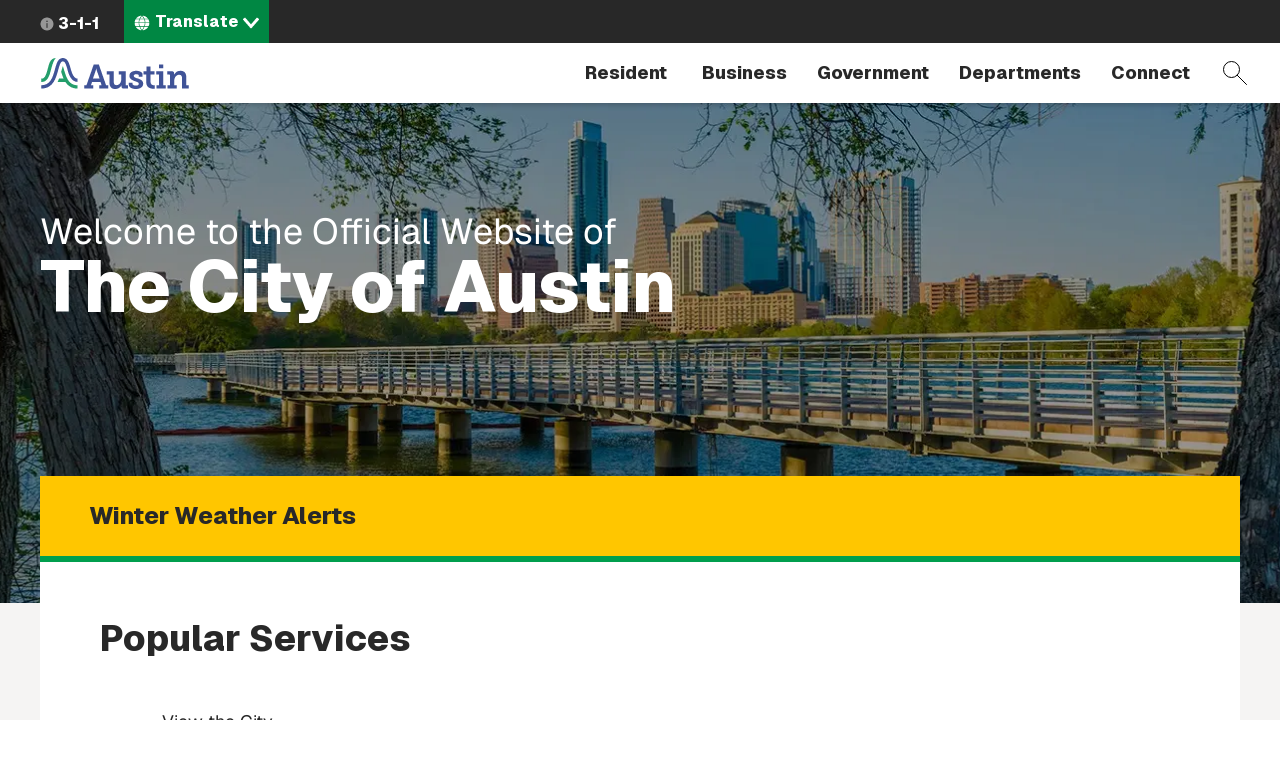

--- FILE ---
content_type: text/html; charset=UTF-8
request_url: https://www.austintexas.gov/?_cldee=aHBldHR5QGx5bmNobGYuY29t&esid=66f0dea7-d2e0-eb11-bacb-001dd8029a7a&recipientid=contact-5a8a2221ee2be911a94f000d3a34e0cc-1dba4955bc7642eabc186c5eec3d524f&title=&field_business_type_value=All&field_location_value=All&page=7
body_size: 14259
content:
<!DOCTYPE html>
<html  lang="en" dir="ltr" prefix="content: http://purl.org/rss/1.0/modules/content/  dc: http://purl.org/dc/terms/  foaf: http://xmlns.com/foaf/0.1/  og: http://ogp.me/ns#  rdfs: http://www.w3.org/2000/01/rdf-schema#  schema: http://schema.org/  sioc: http://rdfs.org/sioc/ns#  sioct: http://rdfs.org/sioc/types#  skos: http://www.w3.org/2004/02/skos/core#  xsd: http://www.w3.org/2001/XMLSchema# ">
  <head>
    <meta charset="utf-8" />
<link rel="shortlink" href="https://www.austintexas.gov/" />
<link rel="canonical" href="https://www.austintexas.gov/" />
<meta name="Generator" content="Drupal 10 (https://www.drupal.org)" />
<meta name="MobileOptimized" content="width" />
<meta name="HandheldFriendly" content="true" />
<meta name="viewport" content="width=device-width, initial-scale=1.0" />
<link rel="icon" href="/themes/custom/coa/favicon.ico" type="image/png" />
<link rel="alternate" hreflang="en" href="https://www.austintexas.gov/" />
<script>window.a2a_config=window.a2a_config||{};a2a_config.callbacks=[];a2a_config.overlays=[];a2a_config.templates={};</script>

    <title>Home | AustinTexas.gov</title>
    <link rel="stylesheet" media="all" href="/sites/default/files/css/css_OAeO1zax26E2Rgfs1v2qR_l-Os34X8HvEzxTazw3Lsg.css?delta=0&amp;language=en&amp;theme=coa&amp;include=[base64]" />
<link rel="stylesheet" media="all" href="/sites/default/files/css/css_8UT2nto58WSjhppblauTZu2sJSBqYXo4TIiBl9EuJrA.css?delta=1&amp;language=en&amp;theme=coa&amp;include=[base64]" />
<link rel="stylesheet" media="all" href="https://cdnjs.cloudflare.com/ajax/libs/font-awesome/4.7.0/css/font-awesome.min.css" />
<link rel="stylesheet" media="all" href="https://cdn.bitmovin.com/player/web/8/bitmovinplayer-ui.css" />
<link rel="stylesheet" media="all" href="/sites/default/files/css/css_9y6ym4bpZjE2uENw2YRac_erOc7-t3PiOmghG0wU15w.css?delta=4&amp;language=en&amp;theme=coa&amp;include=[base64]" />
<link rel="stylesheet" media="all" href="/sites/default/files/asset_injector/css/turn_off_gtranslate-92508dd2432955fd259fc5548a1d0783.css?t8iwu5" />

    <script type="application/json" data-drupal-selector="drupal-settings-json">{"path":{"baseUrl":"\/","pathPrefix":"","currentPath":"node\/56336","currentPathIsAdmin":false,"isFront":true,"currentLanguage":"en","currentQuery":{"_cldee":"aHBldHR5QGx5bmNobGYuY29t","esid":"66f0dea7-d2e0-eb11-bacb-001dd8029a7a","field_business_type_value":"All","field_location_value":"All","page":"7","recipientid":"contact-5a8a2221ee2be911a94f000d3a34e0cc-1dba4955bc7642eabc186c5eec3d524f","title":""}},"pluralDelimiter":"\u0003","suppressDeprecationErrors":true,"ajaxPageState":{"libraries":"[base64]","theme":"coa","theme_token":null},"ajaxTrustedUrl":{"\/search-pages":true},"gtag":{"tagId":"","consentMode":false,"otherIds":[],"events":[],"additionalConfigInfo":[]},"gtm":{"tagId":null,"settings":{"data_layer":"dataLayer","include_environment":false},"tagIds":["GTM-WHQFX42"]},"data":{"extlink":{"extTarget":false,"extTargetNoOverride":false,"extNofollow":false,"extNoreferrer":false,"extFollowNoOverride":false,"extClass":"0","extLabel":"(link is external)","extImgClass":false,"extSubdomains":false,"extExclude":"","extInclude":"","extCssExclude":"","extCssExplicit":"","extAlert":false,"extAlertText":"This link will take you to an external web site. We are not responsible for their content.","mailtoClass":"0","mailtoLabel":"(link sends email)","extUseFontAwesome":false,"extIconPlacement":"before","extFaLinkClasses":"fa fa-external-link","extFaMailtoClasses":"fa fa-envelope-o","whitelistedDomains":[]}},"ckeditorAccordion":{"accordionStyle":{"collapseAll":1,"keepRowsOpen":null,"animateAccordionOpenAndClose":1,"openTabsWithHash":1,"allowHtmlInTitles":0}},"bootstrap":{"forms_has_error_value_toggle":1,"modal_animation":1,"modal_backdrop":"true","modal_focus_input":1,"modal_keyboard":1,"modal_select_text":1,"modal_show":1,"modal_size":"","popover_enabled":1,"popover_animation":1,"popover_auto_close":1,"popover_container":"body","popover_content":"","popover_delay":"0","popover_html":0,"popover_placement":"right","popover_selector":"","popover_title":"","popover_trigger":"click","tooltip_enabled":1,"tooltip_animation":1,"tooltip_container":"body","tooltip_delay":"0","tooltip_html":0,"tooltip_placement":"auto left","tooltip_selector":"","tooltip_trigger":"hover"},"statistics":{"data":{"nid":"56336"},"url":"\/core\/modules\/statistics\/statistics.php"},"viewsJumpMenu":{"translation-selector-menu-block-1-jump-menu":{"new_window":false}},"coa_custom":{"js":{"node_id":"56336","custom_variable":"true"},"user_role":"admin_publisher"},"english_url":"\/node\/56336\/edit","spanish_url":"\/es\/node\/56336\/translations\/add\/en\/es","user":{"uid":0,"permissionsHash":"498f8a30997b655ff04e4c2d13be805c8a62fb8d2cd4bfc4a2985bac35a66cef"}}</script>
<script src="/sites/default/files/js/js_1tbvoQ3UR91jiKDumpJ04KXd5cg8VT6CqLm0sM0VxBc.js?scope=header&amp;delta=0&amp;language=en&amp;theme=coa&amp;include=[base64]"></script>
<script src="/sites/default/files/asset_injector/js/translation_header-c9dbbeed15aa1cc135f221491e1514c2.js?t8iwu5"></script>
<script src="/modules/contrib/google_tag/js/gtag.js?t8iwu5"></script>
<script src="/modules/contrib/google_tag/js/gtm.js?t8iwu5"></script>

  </head>
  <body class="home path-frontpage page-node-type-panel navbar-is-fixed-top has-glyphicons">
    <a href="#main-content" class="focusable skip-link">Skip to main content</a>
    <noscript><iframe src="https://www.googletagmanager.com/ns.html?id=GTM-WHQFX42"
                  height="0" width="0" style="display:none;visibility:hidden"></iframe></noscript>

      <div class="dialog-off-canvas-main-canvas" data-off-canvas-main-canvas>
          
    <header class="navbar navbar-default navbar-fixed-top" id="navbar">
                              <div id="above_header">
            <a href="/" class="microsite-home-link">austintexas.gov</a>
              <div class="region region-above-header">
    <nav role="navigation" aria-labelledby="block-actionnavigation-menu" id="block-actionnavigation">
            
  <h2 class="visually-hidden" id="block-actionnavigation-menu">Action Navigation</h2>
  

        

      <ul class="menu menu--menu-action-navigation nav">
      
                        <li class="first last">
                                      <a class="icon-311" href="/department/311">3-1-1</a>
                                        </li>
          </ul>
  

  </nav>
<section class="views-element-container block block-views block-views-blocktranslation-selector-menu-block-1 clearfix" id="block-coa-views-block-translation-selector-menu-block-1">
  
    

      <div class="form-group"><div class="lang-selector-cofa view view-translation-selector-menu view-id-translation_selector_menu view-display-id-block_1 js-view-dom-id-605c64fcfab51f57fc7f650a2702754f565260b9c912882b93a9d8e40246bb74">
  
    
      
      <div class="view-content">
      
<div>
    <select class="lang-selector-cofa-select OneLinkNoTx ViewsJumpMenu js-viewsJumpMenu" title="Translate" id="translation-selector-menu-block-1-jump-menu" aria-label="Language selector">
    <option>Translate</option>
      <option data-url="javascript:void(0);" lang-value="en-us");">English</option>
      <option data-url="javascript:void(0);" lang-value="es-us");">Español</option>
      <option data-url="javascript:void(0);" lang-value="fr-fr");">Français</option>
      <option data-url="javascript:void(0);" lang-value="sw-ke");">Kiswahili</option>
      <option data-url="javascript:void(0);" lang-value="vi-vn");">Tiếng Việt</option>
      <option data-url="javascript:void(0);" lang-value="ur-in");">اردو</option>
      <option data-url="javascript:void(0);" lang-value="ar-xy");">العربية</option>
      <option data-url="javascript:void(0);" lang-value="ps-af");">پښتو</option>
      <option data-url="javascript:void(0);" lang-value="ne-np");">नेपाली</option>
      <option data-url="javascript:void(0);" lang-value="hi-in");">हिंदी</option>
      <option data-url="javascript:void(0);" lang-value="my-mm");">မြန်မာ</option>
      <option data-url="javascript:void(0);" lang-value="ti-et");">ትግርኛ</option>
      <option data-url="javascript:void(0);" lang-value="zh-cn");">简体中文</option>
      <option data-url="javascript:void(0);" lang-value="zh-tw");">繁體中文</option>
      <option data-url="javascript:void(0);" lang-value="ko-kr");">한국어</option>
    </select>
</div>

    </div>
  
          </div>
</div>

  </section>


  </div>

          </div>
              
      <div class="navbar-header-wrapper">
        <div class="navbar-header">
            <div class="region region-navigation">
        <span class="notranslate">
    <a class="logo navbar-btn" href="/" title="City of Austin Home" rel="home">
            <img src="/themes/custom/coa/images/austin-header-branding-logo.svg" alt="City of Austin - Website">
      </a>
      </span>
<section class="views-exposed-form block block-views block-views-exposed-filter-blocksearch-pages-page-1 clearfix" data-drupal-selector="views-exposed-form-search-pages-page-1" id="block-exposedformsearch-pagespage-1">
  
    

      <form action="/search-pages" method="get" id="views-exposed-form-search-pages-page-1" accept-charset="UTF-8">
  <div class="form--inline form-inline clearfix">
  <div class="form-item js-form-item form-type-textfield js-form-type-textfield form-item-search-api-fulltext js-form-item-search-api-fulltext form-no-label form-group">
  
  
  <input placeholder="Search by keyword" data-drupal-selector="edit-search-api-fulltext" class="form-text form-control" type="text" id="edit-search-api-fulltext" name="search_api_fulltext" value="" size="30" maxlength="128" />

  
  
  </div>
<div data-drupal-selector="edit-actions" class="form-actions form-group js-form-wrapper form-wrapper" id="edit-actions"><button data-drupal-selector="edit-submit-search-pages" class="button js-form-submit form-submit btn-primary btn icon-before" type="submit" id="edit-submit-search-pages" value="Filter"><span class="icon glyphicon glyphicon-filter" aria-hidden="true"></span>
Filter</button></div>

</div>

</form>

  </section>


  </div>

                                <button type="button" class="navbar-toggle collapsed" data-toggle="collapse" data-target="#navbar-collapse">
              <span class="sr-only">Toggle navigation</span>
              <span class="menu-label">Menu</span>
              <span class="close-label">Close</span>
            </button>
          
          <a href="#" class="icon-search" data-toggle="collapse" data-target="#navbar .block-views-exposed-filter-blocksearch-pages-page-1">Search</a>
        </div>
      </div>

                    <div id="navbar-collapse" class="navbar-collapse collapse">
            <div class="region region-navigation-collapsible">
    <nav role="navigation" aria-labelledby="block-mainmenu-menu" id="block-mainmenu">
            <h2 class="sr-only" id="block-mainmenu-menu">Main menu</h2>

      
        <a href="/" class="menu-home-link visible-xs">Home</a>
  
    
  
          
        <ul class="menu menu--main nav navbar-nav">
                          <li class="expanded dropdown first">
              <a class="resident dropdown-toggle" href="/resident" data-toggle="dropdown">
          Resident
        </a>
                        
        <div class="dropdown-menu">
      <div class="descriptor">
        <h3>Resident</h3>
                                            <a class="btn btn-default hidden-xs" href="/resident">Open the Resident page</a>
                          </div>

        
  
                                                                                                                                                                                                                                                                                                                                                                          
        <ul class="nav three-level">
                  <a class="btn btn-hollow hidden-lg" href="/resident">Open the Resident page</a>
                                <li class="has-children first">
              <a href="/resident/household">
          Household
        </a>
                        
    
            <div class="sideways-menu">
      
          
        <ul class="nav third-level">
                          <li class="first">
              <a href="/resident/getting-home">
          Getting a Home
        </a>
                  </li>
                      <li>
              <a href="/resident/utilities">
          Utilities
        </a>
                  </li>
                      <li>
              <a href="/resident/trash-recycling-and-composting">
          Trash and Recycling
        </a>
                  </li>
                      <li>
              <a href="https://www.austintexas.gov/page/austin-senior-services-hub">
          Austin Senior Services Hub
        </a>
                  </li>
                      <li>
              <a href="/resident/gardening-and-home-improvements">
          Gardening and Home Improvements
        </a>
                  </li>
                      <li>
              <a href="/resident/gardening-and-home-improvements">
          Home Improvements
        </a>
                  </li>
                      <li class="last">
              <a href="/resident/pets-and-adoption">
          Pets and Adoption
        </a>
                  </li>
        </ul>

                  <a class="btn btn-primary" href="/resident/household">Open the Household page</a>
            </div>
    
    
            </li>
                      <li class="has-children">
              <a href="/resident/neighborhoods">
          Neighborhoods
        </a>
                        
    
            <div class="sideways-menu">
      
          
        <ul class="nav third-level">
                          <li class="first">
              <a href="/resident/education">
          Education
        </a>
                  </li>
                      <li>
              <a href="/resident/libraries">
          Libraries
        </a>
                  </li>
                      <li>
              <a href="/resident/families">
          Families
        </a>
                  </li>
                      <li class="last">
              <a href="/resident/neighborhood-community">
          Neighborhood Issues
        </a>
                  </li>
        </ul>

                  <a class="btn btn-primary" href="/resident/neighborhoods">Open the Neighborhoods page</a>
            </div>
    
    
            </li>
                      <li class="has-children no-column">
              <a href="/resident/health">
          Health
        </a>
                        
    
            <div class="sideways-menu">
      
          
        <ul class="nav third-level">
                          <li class="first">
              <a href="/resident/animals">
          Animals
        </a>
                  </li>
                      <li class="last">
              <a href="/resident/public-health">
          Public Health
        </a>
                  </li>
        </ul>

                  <a class="btn btn-primary" href="/resident/health">Open the Health page</a>
            </div>
    
    
            </li>
                      <li class="has-children">
              <a href="/resident/public-safety">
          Public Safety
        </a>
                        
    
            <div class="sideways-menu">
      
          
        <ul class="nav third-level">
                          <li class="first">
              <a href="/resident/crime">
          Crime
        </a>
                  </li>
                      <li>
              <a href="/resident/courts">
          Courts
        </a>
                  </li>
                      <li>
              <a href="/resident/fire-safety">
          Fire Safety
        </a>
                  </li>
                      <li>
              <a href="/resident/emergency-preparedness">
          Emergency Preparedness
        </a>
                  </li>
                      <li class="last">
              <a href="/resident/public-safety-employment">
          Public Safety Employment
        </a>
                  </li>
        </ul>

                  <a class="btn btn-primary" href="/resident/public-safety">Open the Public Safety page</a>
            </div>
    
    
            </li>
                      <li class="has-children">
              <a href="/resident/arts-and-leisure">
          Arts and Leisure
        </a>
                        
    
            <div class="sideways-menu">
      
          
        <ul class="nav third-level">
                          <li class="first">
              <a href="/resident/arts-history-and-culture">
          Arts, History and Culture
        </a>
                  </li>
                      <li>
              <a href="/resident/outdoor-nature-and-wildlife">
          Outdoor, Nature and Wildlife
        </a>
                  </li>
                      <li>
              <a href="/resident/events">
          Events
        </a>
                  </li>
                      <li>
              <a href="/resident/city-venues-and-facilities">
          City Venues and Facilities
        </a>
                  </li>
                      <li class="last">
              <a href="/resident/film-and-music">
          Film and Music
        </a>
                  </li>
        </ul>

                  <a class="btn btn-primary" href="/resident/arts-and-leisure">Open the Arts and Leisure page</a>
            </div>
    
    
            </li>
                      <li class="has-children">
              <a href="/resident/environmental">
          Environmental
        </a>
                        
    
            <div class="sideways-menu">
      
          
        <ul class="nav third-level">
                          <li class="first">
              <a href="/resident/city-programs-and-initiatives">
          City Programs and Initiatives
        </a>
                  </li>
                      <li>
              <a href="/resident/conservation-and-recycling">
          Conservation and Recycling
        </a>
                  </li>
                      <li>
              <a href="/resident/animals-and-wildlife">
          Animals and Wildlife
        </a>
                  </li>
                      <li class="last">
              <a href="/resident/parks">
          Parks
        </a>
                  </li>
        </ul>

                  <a class="btn btn-primary" href="/resident/environmental">Open the Environmental page</a>
            </div>
    
    
            </li>
                      <li class="has-children">
              <a href="/resident/transportation">
          Transportation
        </a>
                        
    
            <div class="sideways-menu">
      
          
        <ul class="nav third-level">
                          <li class="first">
              <a href="/resident/carbus">
          Car/Bus
        </a>
                  </li>
                      <li>
              <a href="/resident/aviation">
          Aviation
        </a>
                  </li>
                      <li>
              <a href="/resident/bicyclepedestrian">
          Bicycle/Pedestrian
        </a>
                  </li>
                      <li class="last">
              <a href="/resident/streetsmaps">
          Streets/Maps
        </a>
                  </li>
        </ul>

                  <a class="btn btn-primary" href="/resident/transportation">Open the Transportation page</a>
            </div>
    
    
            </li>
                      <li class="has-children last">
              <a href="/resident/city-austin">
          City of Austin
        </a>
                        
    
            <div class="sideways-menu">
      
          
        <ul class="nav third-level">
                          <li class="first">
              <a href="/resident/about-city-austin">
          About Austin
        </a>
                  </li>
                      <li>
              <a href="/voterinfo">
          Voting and Elections
        </a>
                  </li>
                      <li>
              <a href="/department/volunteer-city-austin">
          Get Involved
        </a>
                  </li>
                      <li>
              <a href="/resident/city-jobs">
          City Jobs
        </a>
                  </li>
                      <li class="last">
              <a href="/resident/records-and-documents">
          Records and Documents
        </a>
                  </li>
        </ul>

                  <a class="btn btn-primary" href="/resident/city-austin">Open the City of Austin page</a>
            </div>
    
    
            </li>
        </ul>

    
        </div>
  
            </li>
                      <li class="expanded dropdown">
              <a class="business dropdown-toggle" href="/business" data-toggle="dropdown">
          Business
        </a>
                        
        <div class="dropdown-menu">
      <div class="descriptor">
        <h3>Business</h3>
                                            <a class="btn btn-default hidden-xs" href="/business">Open the Business page</a>
                          </div>

        
  
                                                                                                                                                                                                                                                                
        <ul class="nav three-level">
                  <a class="btn btn-hollow hidden-lg" href="/business">Open the Business page</a>
                                <li class="has-children first">
              <a href="/business/doing-business">
          Doing Business
        </a>
                        
    
            <div class="sideways-menu">
      
          
        <ul class="nav third-level">
                          <li class="first">
              <a href="/business/utilities">
          Utilities
        </a>
                  </li>
                      <li>
              <a href="/business/doing-business-city">
          Doing Business with the City
        </a>
                  </li>
                      <li>
              <a href="/business/taxes">
          Taxes
        </a>
                  </li>
                      <li>
              <a href="/business/mbewbe-program">
          MBE/WBE Program
        </a>
                  </li>
                      <li>
              <a href="/business/city-code">
          City Code
        </a>
                  </li>
                      <li>
              <a href="/business/food-establishments">
          Food Establishments
        </a>
                  </li>
                      <li>
              <a href="/business/permits">
          Permits
        </a>
                  </li>
                      <li>
              <a href="/business/day-labor">
          Day Labor
        </a>
                  </li>
                      <li class="last">
              <a href="/business/records-and-documents">
          Records and Documents
        </a>
                  </li>
        </ul>

                  <a class="btn btn-primary" href="/business/doing-business">Open the Doing Business page</a>
            </div>
    
    
            </li>
                      <li class="has-children no-column">
              <a href="/business/starting-out">
          Starting Out
        </a>
                        
    
            <div class="sideways-menu">
      
          
        <ul class="nav third-level">
                          <li class="first">
              <a href="/business/starting-business">
          Starting a Business
        </a>
                  </li>
                      <li>
              <a href="/business/relocating-business">
          Relocating a Business
        </a>
                  </li>
                      <li class="last">
              <a href="/business/incentives-and-grants-0">
          Incentives and Grants
        </a>
                  </li>
        </ul>

                  <a class="btn btn-primary" href="/business/starting-out">Open the Starting Out page</a>
            </div>
    
    
            </li>
                      <li>
              <a target="_blank" href="https://financeonline.austintexas.gov/afo/finance/">
          City Contracts
        </a>
                  </li>
                      <li class="has-children no-column">
              <a href="/business/small-business-centers">
          Small Business Centers
        </a>
                        
    
            <div class="sideways-menu">
      
          
        <ul class="nav third-level">
                          <li class="first">
              <a href="/business/small-business-development">
          Small Business Development
        </a>
                  </li>
                      <li class="last">
              <a href="/business/incentives-and-grants">
          Incentives and Grants
        </a>
                  </li>
        </ul>

                  <a class="btn btn-primary" href="/business/small-business-centers">Open the Small Business Centers page</a>
            </div>
    
    
            </li>
                      <li>
              <a href="/department/austin-center-events">
          Austin Center for Events
        </a>
                  </li>
                      <li class="has-children no-column">
              <a href="/business/nonprofits">
          Nonprofits
        </a>
                        
    
            <div class="sideways-menu">
      
          
        <ul class="nav third-level">
                          <li class="first last">
              <a href="/business/grants">
          Grants
        </a>
                  </li>
        </ul>

                  <a class="btn btn-primary" href="/business/nonprofits">Open the Nonprofits page</a>
            </div>
    
    
            </li>
                      <li class="last">
              <a href="/page/green-resources">
          Green Resources
        </a>
                  </li>
        </ul>

    
        </div>
  
            </li>
                      <li class="expanded dropdown">
              <a class="government dropdown-toggle" href="/government" data-toggle="dropdown">
          Government
        </a>
                        
        <div class="dropdown-menu">
      <div class="descriptor">
        <h3>Government</h3>
                                            <a class="btn btn-default hidden-xs" href="/government">Open the Government page</a>
                          </div>

        
  
                                                                                                                                                                        
        <ul class="nav two-level">
                  <a class="btn btn-hollow hidden-lg" href="/government">Open the Government page</a>
                                <li class="first">
              <a href="/austin-city-council">
          City Council
        </a>
                  </li>
                      <li>
              <a href="/department/austin-city-managers-office">
          City Manager&#039;s Office
        </a>
                  </li>
                      <li>
              <a href="/department/boards-and-commissions">
          Boards and Commissions
        </a>
                  </li>
                      <li>
              <a href="/department/city-council/council-meetings">
          City Council meeting information
        </a>
                  </li>
                      <li>
              <a href="/government/city-hall">
          City Hall
        </a>
                  </li>
                      <li>
              <a href="https://www.austintexas.gov/services/apply-city-job">
          Jobs
        </a>
                  </li>
                      <li class="last">
              <a href="https://services.austintexas.gov/edims/search.cfm">
          Public Records
        </a>
                  </li>
        </ul>

    
        </div>
  
            </li>
                      <li class="expanded dropdown">
              <a class="departments dropdown-toggle" href="/departments" data-toggle="dropdown">
          Departments
        </a>
                        
        <div class="dropdown-menu">
      <div class="descriptor">
        <h3>Departments</h3>
                  <a class="btn btn-default hidden-xs" href="/departments">View full directory of departments</a>
              </div>

              <h2 class="menu-title hidden-xs">Frequently Viewed Departments</h2>
        
  
                                  
        <ul class="nav department-menu">
                  <a class="btn btn-hollow hidden-lg" href="/departments">View full directory of departments</a>
                                <li class="has-children no-column first">
              <span class="menu-separator-label">
          Visit
        </span>
                        
    
            <div class="department-menu-section">
      
          
        <ul class="nav third-level">
                          <li class="first">
              <a href="/airport">
          Airport
        </a>
                  </li>
                      <li>
              <a href="https://www.austintexas.org/">
          Visitors Bureau
        </a>
                  </li>
                      <li class="last">
              <a href="https://www.austinconventioncenter.com/">
          Convention Center
        </a>
                  </li>
        </ul>

                </div>
    
    
            </li>
                      <li class="has-children no-column">
              <span class="menu-separator-label">
          Utilities
        </span>
                        
    
            <div class="department-menu-section">
      
          
        <ul class="nav third-level">
                          <li class="first">
              <a href="/department/austin-energy">
          Austin Energy
        </a>
                  </li>
                      <li>
              <a href="/department/austin-water-utility-0">
          Austin Water
        </a>
                  </li>
                      <li class="last">
              <a href="/department/austin-resource-recovery">
          Resource Recovery
        </a>
                  </li>
        </ul>

                </div>
    
    
            </li>
                      <li class="has-children no-column">
              <span class="menu-separator-label">
          Education &amp; Recreation
        </span>
                        
    
            <div class="department-menu-section">
      
          
        <ul class="nav third-level">
                          <li class="first">
              <a href="https://library.austintexas.gov/">
          Library
        </a>
                  </li>
                      <li class="last">
              <a href="/department/parks-and-recreation">
          Parks and Recreation
        </a>
                  </li>
        </ul>

                </div>
    
    
            </li>
                      <li class="has-children no-column">
              <span class="menu-separator-label">
          Safety
        </span>
                        
    
            <div class="department-menu-section">
      
          
        <ul class="nav third-level">
                          <li class="first last">
              <a href="/department/police">
          Police
        </a>
                  </li>
        </ul>

                </div>
    
    
            </li>
                      <li class="has-children no-column last">
              <span class="menu-separator-label">
          Other
        </span>
                        
    
            <div class="department-menu-section">
      
          
        <ul class="nav third-level">
                          <li class="first">
              <a href="/department/aac">
          Animal Services
        </a>
                  </li>
                      <li>
              <a href="/dsd">
          Development Services
        </a>
                  </li>
                      <li class="last">
              <a href="/department/economic-development">
          Economic Development
        </a>
                  </li>
        </ul>

                </div>
    
    
            </li>
        </ul>

    
        </div>
  
            </li>
                      <li class="expanded dropdown last">
              <a class="dropdown-toggle" href="/" data-toggle="dropdown">
          Connect
        </a>
                        
        <div class="dropdown-menu">
      <div class="descriptor">
        <h3>Connect</h3>
                                            </div>

        
  
                                                                                                                  
        <ul class="nav two-level">
                  <a class="btn btn-hollow hidden-lg" href="/">Open the Connect page</a>
                                <li class="first">
              <a href="https://publicinput.com/Portal/F1211">
          Share ideas online about improving Austin 
        </a>
                  </li>
                      <li>
              <a href="/community">
          Participate in the City
        </a>
                  </li>
                      <li>
              <a href="/notes">
          Sign up for email updates
        </a>
                  </li>
                      <li class="last">
              <a href="/contact-us">
          City contact information
        </a>
                  </li>
        </ul>

    
        </div>
  
            </li>
        </ul>

    
    

  </nav>

  </div>

        </div>
                    </div>
          </header>
  <div role="main" class="main-container js-quickedit-main-content">
    
                    <div id="header_hero" role="banner">
          
<div class="landingpage-hero-image homepage-hero-image region region-header-hero">
  <div class="header-hero-background ">
    
  </div>
  <div class="header-hero-breadcrumb-title-wrapper">
    <div class="container-wide-lg container-wide-md container-wide-sm container-xs">
      <div class="inner">
        <div class="header-hero-breadcrumb">
            

        </div>
        <div class="header-hero-title">
          <section id="block-homepagehero" class="hero-image homepage-hero-image block block-block-content block-block-contentdfb4144e-6bd8-4a6f-b2f2-ab29719e7d6b clearfix">
  
    

      
            <div class="field field--name-body field--type-text-with-summary field--label-hidden field--item"><h1><span class="welcome">Welcome to the Official Website of</span><br>
The City of Austin</h1>
</div>
      
  </section>


        </div>
      </div>
    </div>
  </div>
</div>

        </div>
            
    
  
    <section id="wrapper-content" >
                      <div class="highlighted">  <div class="region region-highlighted">
    <div data-drupal-messages-fallback class="hidden"></div>

  </div>
</div>
          
        
              <div id="main-content">
          <div class="region region-content">
      
<article about="/home" class="panel full clearfix">

  
    

  
  <div class="content">
    
  <div class="layout layout--twocol-bricks">
    <div class="container-wide-lg container-wide-md container-wide-sm container-xs">
      <div  class="layout__region layout__region--top">
        <section class="views-element-container block block-views block-views-blockalert-message-block-1 clearfix">
  
    

      <div class="form-group"><div class="view view-alert-message view-id-alert_message view-display-id-block_1 js-view-dom-id-340b5d395630ff8575f1a6a471a5f647e3bb64c6b6d4a54eac8efd1d32824750">
  
    
      
      <div class="view-content">
          <div class="views-row"><div class="views-field views-field-title"><span class="field-content">Alert Message</span></div><div class="views-field views-field-body"><div class="field-content"><p><a href="/alerts">Winter Weather Alerts</a></p>
</div></div></div>

    </div>
  
            <div class="view-footer">
      <div class="no-alert"></div>
    </div>
    </div>
</div>

  </section>

<section class="views-element-container block block-views block-views-blockservices-block-1 clearfix">
  
      <h2 class="block-title">Popular Services</h2>
    

      <div class="form-group"><div class="view view-services view-id-services view-display-id-block_1 js-view-dom-id-2aedc076ffaa7d3bd53451bd2e084ea7c601bd345d79aa28b7f16f08a7d9f00b">
  
    
      
      <div class="view-content">
      <div id="views-bootstrap-services-block-1"  class="grid views-view-grid horizontal">
            <div class="row row-1">
                  <div class="col col-xs-12 col-sm-6 col-md-4 col-lg-4 col-1">
            <div class="views-field views-field-title"><span class="field-content"><a href="https://maps.austintexas.gov/GIS/CouncilDistrictMap/"><div class="service-icon-wrapper"><img src="/sites/default/files/2022-06/location_pin_2.svg" alt="" aria-hidden="true" /></div> <span>View the City Council district map</span></a></span></div>
          </div>
                      <div class="clearfix visible-xs-block"></div>
          
          
          
                            <div class="col col-xs-12 col-sm-6 col-md-4 col-lg-4 col-2">
            <div class="views-field views-field-title"><span class="field-content"><a href="/services/adopt-a-pet"><div class="service-icon-wrapper"><img src="/sites/default/files/2020-04/dog-leash.svg" alt="" aria-hidden="true" /></div> <span>Adopt a pet</span></a></span></div>
          </div>
                      <div class="clearfix visible-xs-block"></div>
          
                      <div class="clearfix visible-sm-block"></div>
          
          
                            <div class="col col-xs-12 col-sm-6 col-md-4 col-lg-4 col-3">
            <div class="views-field views-field-title"><span class="field-content"><a href="/airport"><div class="service-icon-wrapper"><img src="/sites/default/files/2020-04/plane-1.svg" alt="" aria-hidden="true" /></div> <span>Get the latest AUS airport information </span></a></span></div>
          </div>
                      <div class="clearfix visible-xs-block"></div>
          
          
                      <div class="clearfix visible-md-block"></div>
          
                      <div class="clearfix visible-lg-block"></div>
                            <div class="col col-xs-12 col-sm-6 col-md-4 col-lg-4 col-4">
            <div class="views-field views-field-title"><span class="field-content"><a href="/services/apply-city-job"><div class="service-icon-wrapper"><img src="/sites/default/files/2020-04/job-search-svg.svg" alt="" aria-hidden="true" /></div> <span>Apply for a City job</span></a></span></div>
          </div>
                      <div class="clearfix visible-xs-block"></div>
          
                      <div class="clearfix visible-sm-block"></div>
          
          
                            <div class="col col-xs-12 col-sm-6 col-md-4 col-lg-4 col-5">
            <div class="views-field views-field-title"><span class="field-content"><a href="/services/view-your-recycling-composting-and-trash-schedule"><div class="service-icon-wrapper"><img src="/sites/default/files/2020-04/recycling-trash-bin-svg-2.svg" alt="" aria-hidden="true" /></div> <span>View your recycling, composting and trash schedule</span></a></span></div>
          </div>
                      <div class="clearfix visible-xs-block"></div>
          
          
          
                            <div class="col col-xs-12 col-sm-6 col-md-4 col-lg-4 col-6">
            <div class="views-field views-field-title"><span class="field-content"><a href="https://abc.austintexas.gov/web/permit/index"><div class="service-icon-wrapper"><img src="/sites/default/files/2020-04/safety-helmet-svg.svg" alt="" aria-hidden="true" /></div> <span>View the permitting and inspection portal</span></a></span></div>
          </div>
                      <div class="clearfix visible-xs-block"></div>
          
                      <div class="clearfix visible-sm-block"></div>
          
                      <div class="clearfix visible-md-block"></div>
          
                      <div class="clearfix visible-lg-block"></div>
                            <div class="col col-xs-12 col-sm-6 col-md-4 col-lg-4 col-7">
            <div class="views-field views-field-title"><span class="field-content"><a href="/page/pay-online"><div class="service-icon-wrapper"><img src="/sites/default/files/2020-04/credit-card-lock-svg.svg" alt="" aria-hidden="true" /></div> <span>Pay online</span></a></span></div>
          </div>
                      <div class="clearfix visible-xs-block"></div>
          
          
          
                        </div>
      </div>

    </div>
  
          <div class="view-footer visible-xs-block">
      <div class="more-service-list"><span class="more-service-label">More Services</span> <span class="more-service-arrow"></span></div>
    </div>
        <div class="more-link form-group"><a href="/services">All Services</a></div>

    </div>
</div>

  </section>


      </div>
    </div>

    <div class="container-lg container-md container-wide-sm container-xs region-first-wrapper">
      <div class="row-alt-lg row-alt-md">
        <div class="col-alt-left">
          <div  class="layout__region layout__region--first-above">
            <section class="views-element-container block block-views block-views-blocklatest-news-block-1 clearfix">
  
      <h2 class="block-title">Recent News</h2>
    

      <div class="form-group"><div class="view view-latest-news view-id-latest_news view-display-id-block_1 js-view-dom-id-e2f50ba2833fc6959cfd15b36d6c23d8fff0c4aaf67548585e6535b991f9a294">
  
    
      
      <div class="view-content">
      <div id="views-bootstrap-latest-news-block-1"  class="grid views-view-grid horizontal">
            <div class="row row-1">
                  <div class="col col-xs-12 col-sm-12 col-md-12 col-lg-12 col-1">
            <div class="views-field views-field-nothing-1"><span class="field-content">  <a href="/news/winter-storm-response-updates-austin-travis-county-emergency-operations-center">  
                  
              
              
                  <img loading="eager" width="700" height="464" src="/sites/default/files/styles/news_tablet_retina_/public/EOC_Web.jpg?itok=aMzzEYlv" alt="Outside view of the City of Austin Combined Transportation, Emergency, and Communications Center" typeof="Image" class="img-responsive" />

  
</a>
</span></div><div class="views-field views-field-nothing"><span class="field-content"><div class="views-field-title"><h3><a href="/news/winter-storm-response-updates-austin-travis-county-emergency-operations-center" hreflang="en">Winter Storm Response Updates from Austin-Travis County Emergency Operations Center</a></h3></div>
<div class="views-field-body"><p>Jan. 25 evening weather and operations ongoings for Austin and Travis County</p>
</div>
</span></div>
          </div>
                      <div class="clearfix visible-xs-block"></div>
          
                      <div class="clearfix visible-sm-block"></div>
          
                      <div class="clearfix visible-md-block"></div>
          
                      <div class="clearfix visible-lg-block"></div>
                            <div class="col col-xs-12 col-sm-12 col-md-12 col-lg-12 col-2">
            <div class="views-field views-field-nothing-1"><span class="field-content">  <a href="/news/city-county-leaders-hold-press-conference-amid-continued-winter-storm-response">  
                  
              
              
                  <img loading="eager" width="700" height="464" src="/sites/default/files/styles/news_tablet_retina_/public/EOCRoomActivated_Web_0.jpg?itok=RIyi4p7D" alt="City and County employees working in the Austin-Travis County Emergency Operations Center" typeof="Image" class="img-responsive" />

  
</a>
</span></div><div class="views-field views-field-nothing"><span class="field-content"><div class="views-field-title"><h3><a href="/news/city-county-leaders-hold-press-conference-amid-continued-winter-storm-response" hreflang="en">City, County Leaders Hold Press Conference Amid Continued Winter Storm Response</a></h3></div>
<div class="views-field-body"><p>Afternoon update on Jan. 25, 2026 on the winter weather response</p>
</div>
</span></div>
          </div>
                      <div class="clearfix visible-xs-block"></div>
          
                      <div class="clearfix visible-sm-block"></div>
          
                      <div class="clearfix visible-md-block"></div>
          
                      <div class="clearfix visible-lg-block"></div>
                            <div class="col col-xs-12 col-sm-12 col-md-12 col-lg-12 col-3">
            <div class="views-field views-field-nothing-1"><span class="field-content">  <a href="/news/city-austin-continues-winter-weather-response-hazardous-conditions-persist-overnight">  
                  
              
              
                  <img loading="eager" width="700" height="464" src="/sites/default/files/styles/news_tablet_retina_/public/Image-%285%29.jpg?itok=BzF5d6QQ" alt="photo of ice on the street with a truck spreading de-icing brine in the foreground." title="TPW brine truck 012526" typeof="Image" class="img-responsive" />

  
</a>
</span></div><div class="views-field views-field-nothing"><span class="field-content"><div class="views-field-title"><h3><a href="/news/city-austin-continues-winter-weather-response-hazardous-conditions-persist-overnight" hreflang="en">City of Austin Continues Winter Weather Response as Hazardous Conditions Persist Overnight </a></h3></div>
<div class="views-field-body"><p>The Austin-Travis County EOC remains activated to coordinate the ongoing regional winter weather response.</p>
</div>
</span></div>
          </div>
                      <div class="clearfix visible-xs-block"></div>
          
                      <div class="clearfix visible-sm-block"></div>
          
                      <div class="clearfix visible-md-block"></div>
          
                      <div class="clearfix visible-lg-block"></div>
                        </div>
      </div>

    </div>
  
        <div class="attachment attachment-after">
      <div class="views-element-container form-group"><div class="view view-latest-news view-id-latest_news view-display-id-attachment_1 js-view-dom-id-0c9cfa4f3257b21e767a28a0486259df625bc023fa342b44a9b94eecbfa5ec45">
  
    
      
  
          </div>
</div>

    </div>
        <div class="more-link form-group"><a href="/department/communications/news">See All News</a></div>

      </div>
</div>

  </section>


          </div>
        </div>

        <div class="col-alt-right">
          <div  class="layout__region layout__region--second-above">
            <section class="block block-block-content block-block-contentc8068a64-82aa-4c80-b3ac-ecfe5114ced3 clearfix">
  
    

      
            <div class="field field--name-body field--type-text-with-summary field--label-hidden field--item"><div class="video-groups">
<div class="video-group">
<h3><a href="https://www.youtube.com/watch?v=NdhibIjTOIQ&amp;list=PLDKZTUlNzz3pU_iXhjkKDb9nSY7WJu-7O"><img src="/sites/default/files/images/home/atx-update.jpg" height="349" width="620" alt="Bird's-eye-view of the city of Austin, Texas. Buildings are on the horizon and a river cuts through the landscape. The photo has a blue overlay with the following text layered on top: &quot;ATX Update, City of Austin Events&quot;  "></a></h3>
<h3><a href="https://www.youtube.com/watch?v=NdhibIjTOIQ&amp;list=PLDKZTUlNzz3pU_iXhjkKDb9nSY7WJu-7O" target="_blank">Watch ATX Update</a></h3>
<p data-pm-slice="1 1 []">A news update covering events, initiatives, and happenings across Austin.<br>&nbsp;</p>
<p><img src="/sites/default/files/images/home/livestream-edits.jpg" height="351" width="622" alt="A group of dancers walking down a street during a parade. They are dressed to celebrate the Day of the Dead, or Dia de los Muertos, with flowers in their hair, colorful clothing, and sugar-skull face paint."><br>
</p><h3><a href="/page/watch-atxn-live">Watch Live Stream</a></h3>
<p>ATXN is the City’s television station that covers City Council meetings, news conferences, and educational videos.</p>
</div>
<p><a class="btn" href="/atxn" target="_blank">Watch More ATXN Videos</a></p>
</div>
</div>
      
  </section>


          </div>
        </div>
      </div>
    </div>

    <div class="region-pre-middle-wrapper">
      <div class="container">
        <div  class="layout__region layout__region--pre-middle">
          <section class="views-element-container block block-views block-views-blockevents-block-1 clearfix">
  
      <h2 class="block-title">Events</h2>
    

      <div class="form-group"><div class="view view-events view-id-events view-display-id-block_1 js-view-dom-id-1eb93e897fd971203093fb23760e20e62c6ee0487e2fbda14e4bece32f1592a9">
  
    
      
      <div class="view-content">
      <div id="views-bootstrap-events-block-1"  class="grid views-view-grid horizontal">
            <div class="row row-1">
                  <div class="col col-xs-12 col-sm-12 col-md-6 col-lg-6 col-1">
            <div class="views-field views-field-field-date"><div class="field-content"><time datetime="2026-01-28T12:00:00Z">Wed, Jan 28, 2026</time>
</div></div><div class="views-field views-field-title"><h3 class="field-content"><a href="/event/dougherty-arts-center-energy-healing-expression" hreflang="en">Dougherty Arts Center - Energy Healing for Expression</a></h3></div><div class="views-field views-field-field-time-1"><div class="field-content">7:00 PM - 9:00 PM</div></div><div class="views-field views-field-field-address"><div class="field-content">Dougherty Arts Center 1110 Barton Springs Rd.  Austin TX</div></div>
          </div>
                      <div class="clearfix visible-xs-block"></div>
          
                      <div class="clearfix visible-sm-block"></div>
          
          
                            <div class="col col-xs-12 col-sm-12 col-md-6 col-lg-6 col-2">
            <div class="views-field views-field-field-date"><div class="field-content"><time datetime="2026-01-28T12:00:00Z">Wed, Jan 28, 2026</time>
</div></div><div class="views-field views-field-title"><h3 class="field-content"><a href="/event/13th-annual-youth-career-fest" hreflang="en">13th annual Youth Career Fest</a></h3></div><div class="views-field views-field-field-time-1"><div class="field-content">9:00 AM - 12:00 PM</div></div><div class="views-field views-field-field-address"><div class="field-content">Palmer Events Center 900 Barton Springs Rd  Austin TX</div></div>
          </div>
                      <div class="clearfix visible-xs-block"></div>
          
                      <div class="clearfix visible-sm-block"></div>
          
                      <div class="clearfix visible-md-block"></div>
          
                      <div class="clearfix visible-lg-block"></div>
                            <div class="col col-xs-12 col-sm-12 col-md-6 col-lg-6 col-3">
            <div class="views-field views-field-field-date"><div class="field-content"><time datetime="2026-01-28T12:00:00Z">Wed, Jan 28, 2026</time>
</div></div><div class="views-field views-field-title"><h3 class="field-content"><a href="/event/kind-south-location-adult-only-vaccine-clinic" hreflang="en">KIND (South Location) Adult Only Vaccine Clinic</a></h3></div><div class="views-field views-field-field-time-1"><div class="field-content">11:00 AM - 2:00 PM</div></div><div class="views-field views-field-field-address"><div class="field-content">The Kind Clinic 2800 S. I 35 Frontage Road  Austin TX</div></div>
          </div>
                      <div class="clearfix visible-xs-block"></div>
          
                      <div class="clearfix visible-sm-block"></div>
          
          
                            <div class="col col-xs-12 col-sm-12 col-md-6 col-lg-6 col-4">
            <div class="views-field views-field-field-date"><div class="field-content"><time datetime="2026-01-30T12:00:00Z">Fri, Jan 30, 2026</time>
</div></div><div class="views-field views-field-title"><h3 class="field-content"><a href="/event/windsor-park-branch-library-art-cahoots" hreflang="en">Windsor Park Branch Library - Art In Cahoots</a></h3></div><div class="views-field views-field-field-time-1"><div class="field-content">10:00 AM - 11:00 AM</div></div><div class="views-field views-field-field-address"><div class="field-content">Windsor Park Branch Library 5833 Westminster Dr.  Austin TX</div></div>
          </div>
                      <div class="clearfix visible-xs-block"></div>
          
                      <div class="clearfix visible-sm-block"></div>
          
                      <div class="clearfix visible-md-block"></div>
          
                      <div class="clearfix visible-lg-block"></div>
                        </div>
      </div>

    </div>
  
          <div class="more-link form-group"><a href="/fullcalendar">More City Events</a></div>

      </div>
</div>

  
</section>

        </div>
      </div>
    </div>

    <div class="region-middle-wrapper">
      <div class="container">
        <div  class="layout__region layout__region--pre-middle layout__region--middle">
          <section class="views-element-container block block-views block-views-blockservices-block-5 clearfix">
  
      <h2 class="block-title">Connect with Your City Government</h2>
    

      <div class="form-group"><div class="view view-services view-id-services view-display-id-block_5 js-view-dom-id-ed500af28d92674f308245337c71cf66ccf7ae33a58414f092242749679512a3">
  
    
      
      <div class="view-content">
      <div id="views-bootstrap-services-block-5"  class="grid views-view-grid horizontal">
            <div class="row row-1">
                  <div class="col col-xs-12 col-sm-6 col-md-4 col-lg-4 col-1">
            <div class="views-field views-field-title"><span class="field-content"><a href="/services/share-your-ideas-about-improving-austin"><div class="service-icon-wrapper"><img src="/sites/default/files/2025-09/get-involved_0.svg" alt="" aria-hidden="true" /></div> <span>View ways to participate in the City</span></a></span></div>
          </div>
                      <div class="clearfix visible-xs-block"></div>
          
          
          
                            <div class="col col-xs-12 col-sm-6 col-md-4 col-lg-4 col-2">
            <div class="views-field views-field-title"><span class="field-content"><a href="/notes"><div class="service-icon-wrapper"><img src="/sites/default/files/2025-09/inbox.svg" alt="" aria-hidden="true" /></div> <span>Get updates sent to your email</span></a></span></div>
          </div>
                      <div class="clearfix visible-xs-block"></div>
          
                      <div class="clearfix visible-sm-block"></div>
          
          
                            <div class="col col-xs-12 col-sm-6 col-md-4 col-lg-4 col-3">
            <div class="views-field views-field-title"><span class="field-content"><a href="/services/apply-become-board-or-commission-member"><div class="service-icon-wrapper"><img src="/sites/default/files/2025-09/info.svg" alt="" aria-hidden="true" /></div> <span>Apply to become a Board or Commission member</span></a></span></div>
          </div>
                      <div class="clearfix visible-xs-block"></div>
          
          
                      <div class="clearfix visible-md-block"></div>
          
                      <div class="clearfix visible-lg-block"></div>
                            <div class="col col-xs-12 col-sm-6 col-md-4 col-lg-4 col-4">
            <div class="views-field views-field-title"><span class="field-content"><a href="/social"><div class="service-icon-wrapper"><img src="/sites/default/files/2025-09/speaking.svg" alt="" aria-hidden="true" /></div> <span>Connect with the City on social media</span></a></span></div>
          </div>
                      <div class="clearfix visible-xs-block"></div>
          
                      <div class="clearfix visible-sm-block"></div>
          
          
                            <div class="col col-xs-12 col-sm-6 col-md-4 col-lg-4 col-5">
            <div class="views-field views-field-title"><span class="field-content"><a href="/department/city-council/council-meetings"><div class="service-icon-wrapper"><img src="/sites/default/files/2025-09/city-council.svg" alt="" aria-hidden="true" /></div> <span>Get information on City Council meetings </span></a></span></div>
          </div>
                      <div class="clearfix visible-xs-block"></div>
          
          
          
                            <div class="col col-xs-12 col-sm-6 col-md-4 col-lg-4 col-6">
            <div class="views-field views-field-title"><span class="field-content"><a href="/contact-us"><div class="service-icon-wrapper"><img src="/sites/default/files/2025-09/directory.svg" alt="" aria-hidden="true" /></div> <span>View City contact information</span></a></span></div>
          </div>
                      <div class="clearfix visible-xs-block"></div>
          
                      <div class="clearfix visible-sm-block"></div>
          
                      <div class="clearfix visible-md-block"></div>
          
                      <div class="clearfix visible-lg-block"></div>
                        </div>
      </div>

    </div>
  
        <div class="view-footer city-gov visible-xs-block">
      <div class="more-service-list"><span class="more-service-label">More Services</span> <span class="more-service-arrow"></span></div>
    </div>
          <div class="attachment attachment-after">
      <h2 class="block-title">City Transparency</h2>
      <div class="views-element-container form-group"><div class="view view-services view-id-services view-display-id-attachment_1 js-view-dom-id-83081f9fb1eaba61f4cec72ffdfb2b1de017a27e3bf2ff573642d5378aeef94e">
  
    
      
      <div class="view-content">
      <div id="views-bootstrap-services-attachment-1"  class="grid views-view-grid horizontal">
            <div class="row row-1">
                  <div class="col col-xs-12 col-sm-6 col-md-3 col-lg-3 col-1">
            <div class="views-field views-field-title"><span class="field-content"><a href="/ogcr"><div class="city-transparency-initiatives">View open government information</div></a></span></div>
          </div>
                      <div class="clearfix visible-xs-block"></div>
          
          
          
                            <div class="col col-xs-12 col-sm-6 col-md-3 col-lg-3 col-2">
            <div class="views-field views-field-title"><span class="field-content"><a href="https://austincouncilforum.org/"><div class="city-transparency-initiatives">Read the Austin City Council Forum</div></a></span></div>
          </div>
                      <div class="clearfix visible-xs-block"></div>
          
                      <div class="clearfix visible-sm-block"></div>
          
          
                            <div class="col col-xs-12 col-sm-6 col-md-3 col-lg-3 col-3">
            <div class="views-field views-field-title"><span class="field-content"><a href="https://data.austintexas.gov/"><div class="city-transparency-initiatives">View open data</div></a></span></div>
          </div>
                      <div class="clearfix visible-xs-block"></div>
          
          
          
                            <div class="col col-xs-12 col-sm-6 col-md-3 col-lg-3 col-4">
            <div class="views-field views-field-title"><span class="field-content"><a href="https://austintexas.gov/pir"><div class="city-transparency-initiatives">Request Public Information or Records</div></a></span></div>
          </div>
                      <div class="clearfix visible-xs-block"></div>
          
                      <div class="clearfix visible-sm-block"></div>
          
                      <div class="clearfix visible-md-block"></div>
          
                      <div class="clearfix visible-lg-block"></div>
                            <div class="col col-xs-12 col-sm-6 col-md-3 col-lg-3 col-5">
            <div class="views-field views-field-title"><span class="field-content"><a href="/page/americans-disabilities-act-ada"><div class="city-transparency-initiatives">Request ADA accommodations</div></a></span></div>
          </div>
                      <div class="clearfix visible-xs-block"></div>
          
          
          
                            <div class="col col-xs-12 col-sm-6 col-md-3 col-lg-3 col-6">
            <div class="views-field views-field-title"><span class="field-content"><a href="https://financeonline.austintexas.gov/afo/finance/"><div class="city-transparency-initiatives">View Austin Finance Online</div></a></span></div>
          </div>
                      <div class="clearfix visible-xs-block"></div>
          
                      <div class="clearfix visible-sm-block"></div>
          
          
                        </div>
      </div>

    </div>
  
            <div class="view-footer">
      <div class="view-footer city-tran visible-xs-block">
  <div class="more-service-list">
    <span class="more-service-label">More Services</span>
    <span class="more-service-arrow"></span>
  </div>
</div>
    </div>
    </div>
</div>

    </div>
    </div>
</div>

  </section>


        </div>
      </div>
    </div>

    <div class="region-below-wrapper">
      <div class="container">
        <div class="row">
          <div class="col-md-6">
            <div  class="layout__region layout__region--first-below">
              <section class="block block-block-content block-block-content7b594d6e-0b02-4d08-911d-0df0ccece7bf clearfix">
  
      <h2 class="block-title">Austin 3-1-1</h2>
    

      
            <div class="field field--name-body field--type-text-with-summary field--label-hidden field--item"><p>Get all the information or assistance you need about Austin from Austin 3-1-1, your All Day, Any Day, Information Center.</p>
</div>
      
  </section>


            </div>
          </div>
          <div class="col-md-6">
            <div  class="layout__region layout__region--second-below">
              <section class="block block-block-content block-block-contentb965c548-206a-4239-a430-5ed8c412f35a clearfix">
  
    

      
            <div class="field field--name-body field--type-text-with-summary field--label-hidden field--item"><ul>
<li><a class="icon-call311" href="tel:311"><span>Call 3-1-1</span></a></li>
<li><a class="icon-online" href="/311"><span>Submit an online service request</span></a></li>
<li><a class="icon-water" href="/department/water-leaks"><span>Report a water emergency</span></a></li>
<li><a class="icon-power" href="https://austinenergy.ifactornotifi.com/ui/outage-reporting"><span>Report a power outage</span></a></li>
<li><a class="icon-mobileapp" href="/department/311/smart-phone-app"><span>Download the mobile app</span></a></li>
<li><a class="btn btn-default" href="/department/311">More about Austin <bdo dir="LTR">3-1-1</bdo></a></li>
</ul>
</div>
      
  </section>


          </div>
        </div>
      </div>
    </div>
  </div>

  </div>

</article>


  </div>

                
              </div>
      </section>

    
  
</div>
      <footer role="contentinfo" class="footer ">

      
        <div class="region region-footer clearfix">
  	<div id="coa_seal" title="City of Austin" alt="City of Austin - Website">City of Austin</div>
    <nav role="navigation" aria-labelledby="block-footermenu-menu" id="block-footermenu">
            
  <h2 class="visually-hidden" id="block-footermenu-menu">Footer Menu</h2>
  

        
      <ul class="menu menu--menu-footer-menu nav">
                      <li class="first">
                                        <a href="/department/311" data-drupal-link-system-path="taxonomy/term/1859">Get information or assistance</a>
              </li>
                      <li>
                                        <a href="/page/austintexasgov-feedback" data-drupal-link-system-path="node/61357">Give feedback on our website</a>
              </li>
                      <li>
                                        <a href="/sitemap" data-drupal-link-system-path="sitemap">Site Map</a>
              </li>
                      <li>
                                        <a href="https://services.austintexas.gov/edims/search.cfm">Public Records</a>
              </li>
                      <li class="last">
                                        <a href="https://austincouncilforum.org/">City Council Message Board</a>
              </li>
        </ul>
  

  </nav>
<section id="block-footersocialmedia-2" class="block block-block-content block-block-contentc20c22f2-ed50-44e4-82fa-fd4ab488f313 clearfix">
  
    

      
            <div class="field field--name-body field--type-text-with-summary field--label-hidden field--item"><ul>
<li><a class="icon-facebook" href="https://www.facebook.com/austintexasgov" target="_blank">Facebook</a></li>
<li><a class="icon-x" href="https://x.com/austintexasgov" target="_blank">X</a></li>
<li><a class="icon-linkedin" href="https://www.linkedin.com/company/city-of-austin/" target="_blank">LinkedIn</a></li>
<li><a class="icon-instagram" href="https://www.instagram.com/austintexasgov/" target="_blank">Instagram</a></li>
<li><a class="icon-youtube" href="https://www.youtube.com/user/austintexasgov" target="_blank">YouTube</a></li>
<li><a class="icon-rss" href="/site/news/rss.xml">RSS</a></li>
</ul>
</div>
      
  </section>

<nav role="navigation" aria-labelledby="block-gettherefromhere-menu" id="block-gettherefromhere">
            
  <h2 class="visually-hidden" id="block-gettherefromhere-menu">Second Footer Menu</h2>
  

        
      <ul class="menu menu--footer-one nav">
                      <li class="first">
                                        <a href="https://www.austintexas.org/">Visit Austin</a>
              </li>
                      <li>
                                        <a href="/contact-us" data-drupal-link-system-path="node/30444">City Directory</a>
              </li>
                      <li>
                                        <a href="/jobs">Jobs</a>
              </li>
                      <li>
                                        <a href="/page/legal-notice" data-drupal-link-system-path="node/2467">Legal Notices</a>
              </li>
                      <li class="last">
                                        <a href="/page/privacy-policy" data-drupal-link-system-path="node/2468">Privacy Notice</a>
              </li>
        </ul>
  

  </nav>
<section id="block-footersocialmedia" class="block block-block-content block-block-contentc20c22f2-ed50-44e4-82fa-fd4ab488f313 clearfix">
  
    

  <nav>
    
            <div class="field field--name-body field--type-text-with-summary field--label-hidden field--item"><ul>
<li><a class="icon-facebook" href="https://www.facebook.com/austintexasgov" target="_blank">Facebook</a></li>
<li><a class="icon-x" href="https://x.com/austintexasgov" target="_blank">X</a></li>
<li><a class="icon-linkedin" href="https://www.linkedin.com/company/city-of-austin/" target="_blank">LinkedIn</a></li>
<li><a class="icon-instagram" href="https://www.instagram.com/austintexasgov/" target="_blank">Instagram</a></li>
<li><a class="icon-youtube" href="https://www.youtube.com/user/austintexasgov" target="_blank">YouTube</a></li>
<li><a class="icon-rss" href="/site/news/rss.xml">RSS</a></li>
</ul>
</div>
      
  </nav>
</section>

  </div>


      
          </footer>
  
  </div>

    
    <script src="/sites/default/files/js/js_ytUNRinguyKQMWe3MFYY8MOPdntRvwiy7aOD0YwRf_Y.js?scope=footer&amp;delta=0&amp;language=en&amp;theme=coa&amp;include=[base64]"></script>
<script src="https://static.addtoany.com/menu/page.js" async></script>
<script src="/sites/default/files/js/js_JxGpProZ3qrUG0hbfXJ6-rOsVq4dP0QHsXTAVo2nAcE.js?scope=footer&amp;delta=2&amp;language=en&amp;theme=coa&amp;include=[base64]"></script>
<script src="/sites/default/files/asset_injector/js/ga_hotfix-64e76610f67a781dea546a37160e3b1e.js?t8iwu5"></script>
<script src="/sites/default/files/asset_injector/js/kiosk_fix_pdf_spawn-7af8274358e7f07e95216798034f7008.js?t8iwu5"></script>
<script src="/sites/default/files/js/js_Ufy9rvU7WfuCepanFxwlYmGDW6HZ5VuiOmMPHS4_1i8.js?scope=footer&amp;delta=5&amp;language=en&amp;theme=coa&amp;include=[base64]"></script>
<script src="/sites/default/files/asset_injector/js/siteimprove-68cd30ce69d68a07693e1f907c640482.js?t8iwu5"></script>
<script src="https://cdn.jsdelivr.net/npm/js-cookie@3.0.5/dist/js.cookie.min.js"></script>
<script src="https://cdnjs.cloudflare.com/ajax/libs/modernizr/2.8.3/modernizr.min.js"></script>
<script src="https://cdn.jsdelivr.net/npm/bitmovin-player@8/bitmovinplayer.js"></script>
<script src="https://cdn.bitmovin.com/player/web/8/bitmovinplayer-ui.js"></script>
<script src="/sites/default/files/js/js_lgNZ2_7RSc12IceFdhWJLfKxSkV9QTk9CSvfGTt8wGQ.js?scope=footer&amp;delta=11&amp;language=en&amp;theme=coa&amp;include=[base64]"></script>
<script src="/modules/contrib/ckeditor_accordion/js/accordion.frontend.js?t8iwu5"></script>
<script src="/sites/default/files/js/js_NkIHKUxdopdl-xxPTMcdjUsm4tCfFcJ2mqHSE5htwkI.js?scope=footer&amp;delta=13&amp;language=en&amp;theme=coa&amp;include=[base64]"></script>

  <script type="text/javascript" src="/_Incapsula_Resource?SWJIYLWA=719d34d31c8e3a6e6fffd425f7e032f3&ns=1&cb=1701593228" async></script></body>
</html>


--- FILE ---
content_type: image/svg+xml
request_url: https://www.austintexas.gov/sites/default/files/2020-04/job-search-svg.svg
body_size: 916
content:
<?xml version="1.0" encoding="utf-8"?>
<!-- Generator: Adobe Illustrator 22.1.0, SVG Export Plug-In . SVG Version: 6.00 Build 0)  -->
<svg version="1.1" id="Layer_1" xmlns="http://www.w3.org/2000/svg" xmlns:xlink="http://www.w3.org/1999/xlink" x="0px" y="0px"
	 viewBox="0 0 24 24" style="enable-background:new 0 0 24 24;" xml:space="preserve">
<g>
	<title>job-search</title>
	<path d="M23.5,24c-0.134,0-0.259-0.052-0.354-0.146l-5.59-5.588C15.616,20.031,13.12,21,10.5,21C4.71,21,0,16.29,0,10.5
		C0,4.71,4.71,0,10.5,0C16.29,0,21,4.71,21,10.5c0,2.622-0.97,5.118-2.737,7.058l5.59,5.588C23.948,23.241,24,23.366,24,23.5
		s-0.052,0.259-0.146,0.354S23.634,24,23.5,24z M10.5,1C5.262,1,1,5.262,1,10.5S5.262,20,10.5,20s9.5-4.262,9.5-9.5S15.738,1,10.5,1
		z"/>
	<path d="M11.5,13c-0.276,0-0.5-0.224-0.5-0.5v-4C11,8.224,11.224,8,11.5,8h1C13.327,8,14,8.673,14,9.5c0,0.375-0.138,0.727-0.387,1
		c0.249,0.273,0.387,0.625,0.387,1c0,0.827-0.673,1.5-1.5,1.5H11.5z M12.5,12c0.276,0,0.5-0.224,0.5-0.5S12.776,11,12.5,11H12v1
		H12.5z M12.5,10c0.276,0,0.5-0.224,0.5-0.5S12.776,9,12.5,9H12v1H12.5z"/>
	<path d="M8.5,13C7.673,13,7,12.327,7,11.5v-2C7,8.673,7.673,8,8.5,8S10,8.673,10,9.5v2C10,12.327,9.327,13,8.5,13z M8.5,9
		C8.224,9,8,9.224,8,9.5v2C8,11.776,8.224,12,8.5,12S9,11.776,9,11.5v-2C9,9.224,8.776,9,8.5,9z"/>
	<path d="M4.5,13C3.673,13,3,12.327,3,11.5C3,11.224,3.224,11,3.5,11S4,11.224,4,11.5S4.224,12,4.5,12S5,11.776,5,11.5v-3
		C5,8.224,5.224,8,5.5,8S6,8.224,6,8.5v3C6,12.327,5.327,13,4.5,13z"/>
	<path d="M15.5,13c-0.276,0-0.5-0.224-0.5-0.5c0-0.276,0.224-0.5,0.5-0.5h1c0.276,0,0.5-0.224,0.5-0.5S16.776,11,16.5,11
		c-0.827,0-1.5-0.673-1.5-1.5S15.673,8,16.5,8h1C17.776,8,18,8.224,18,8.5S17.776,9,17.5,9h-1C16.224,9,16,9.224,16,9.5
		s0.224,0.5,0.5,0.5c0.827,0,1.5,0.673,1.5,1.5S17.327,13,16.5,13H15.5z"/>
</g>
</svg>


--- FILE ---
content_type: image/svg+xml
request_url: https://www.austintexas.gov/sites/default/files/2025-09/get-involved_0.svg
body_size: 646
content:
<?xml version="1.0" encoding="UTF-8"?>
<svg xmlns="http://www.w3.org/2000/svg" version="1.1" viewBox="0 0 76 76">
  <defs>
    <style>
      .cls-1, .cls-2 {
        fill: none;
      }

      .cls-2 {
        stroke: #231f20;
        stroke-linecap: round;
        stroke-linejoin: round;
        stroke-width: 2px;
      }
    </style>
  </defs>
  <!-- Generator: Adobe Illustrator 28.7.7, SVG Export Plug-In . SVG Version: 1.2.0 Build 194)  -->
  <g>
    <g id="Layer_1">
      <g>
        <rect class="cls-1" width="76" height="76"/>
        <g>
          <path class="cls-2" d="M45.3,26.5l-11.3,3.7c-1.9.6-3.9-.3-4.6-2.1-.7-1.8,0-3.9,1.8-4.8l10.9-5.5c1.9-.9,4.1-1.1,6.1-.3l16.1,5.9v22.2l-19,3.6"/>
          <path class="cls-2" d="M10.5,45.5h7.9l11.4,12.7c1.2,1.4,3.1,1.9,4.8,1.2,1.7-.6,2.8-2.3,2.8-4.1v-2l.6.2c1.7.7,3.5.5,5-.5,1.5-1,2.4-2.7,2.4-4.4h1.6c1.8,0,3.4-1,4.2-2.6s.6-3.5-.4-5l-10.1-13M32.8,22.4l-1.2-.9c-1.9-1.4-4.4-1.7-6.6-.9l-14.6,5.9M1,20.2h6.3c1.7,0,3.2,1.4,3.2,3.2v22.2c0,1.7-1.4,3.2-3.2,3.2H1M73.8,48.7h-6.3c-1.7,0-3.2-1.4-3.2-3.2v-22.2c0-1.7,1.4-3.2,3.2-3.2h6.3M37.4,53.4l-3.2-3.2M40.6,43.9l4.8,4.8"/>
        </g>
      </g>
    </g>
  </g>
</svg>

--- FILE ---
content_type: image/svg+xml
request_url: https://www.austintexas.gov/sites/default/files/2020-04/credit-card-lock-svg.svg
body_size: 816
content:
<?xml version="1.0" encoding="utf-8"?>
<!-- Generator: Adobe Illustrator 22.1.0, SVG Export Plug-In . SVG Version: 6.00 Build 0)  -->
<svg version="1.1" id="Layer_1" xmlns="http://www.w3.org/2000/svg" xmlns:xlink="http://www.w3.org/1999/xlink" x="0px" y="0px"
	 viewBox="0 0 24 24" style="enable-background:new 0 0 24 24;" xml:space="preserve">
<g>
	<title>credit-card-lock</title>
	<path d="M2.5,13C1.121,13,0,11.878,0,10.5v-8C0,1.121,1.121,0,2.5,0h13C16.878,0,18,1.121,18,2.5v4C18,6.776,17.776,7,17.5,7
		S17,6.776,17,6.5V3.995H1V10.5C1,11.327,1.673,12,2.5,12h9c0.276,0,0.5,0.224,0.5,0.5c0,0.276-0.224,0.5-0.5,0.5H2.5z M17,2.995
		V2.5C17,1.673,16.327,1,15.5,1h-13C1.673,1,1,1.673,1,2.5v0.495H17z"/>
	<path d="M3.5,5.995c-0.276,0-0.5-0.224-0.5-0.5s0.224-0.5,0.5-0.5h5c0.276,0,0.5,0.224,0.5,0.5s-0.224,0.5-0.5,0.5H3.5z"/>
	<path d="M13.5,5.995c-0.276,0-0.5-0.224-0.5-0.5s0.224-0.5,0.5-0.5h2c0.276,0,0.5,0.224,0.5,0.5s-0.224,0.5-0.5,0.5H13.5z"/>
	<path d="M3.5,7.995c-0.276,0-0.5-0.224-0.5-0.5s0.224-0.5,0.5-0.5h3c0.276,0,0.5,0.224,0.5,0.5s-0.224,0.5-0.5,0.5H3.5z"/>
	<path d="M15.5,23.995c-0.827,0-1.5-0.673-1.5-1.5v-5.999c0-0.827,0.673-1.5,1.5-1.5H16V14c0-1.654,1.346-3,3-3s3,1.346,3,3v0.996
		h0.5c0.827,0,1.5,0.673,1.5,1.5v5.999c0,0.827-0.673,1.5-1.5,1.5H15.5z M15.5,15.996c-0.276,0-0.5,0.224-0.5,0.5v5.999
		c0,0.276,0.224,0.5,0.5,0.5h7c0.276,0,0.5-0.224,0.5-0.5v-5.999c0-0.276-0.224-0.5-0.5-0.5h-0.956C21.529,15.998,21.512,16,21.5,16
		h-5c-0.013,0-0.029-0.002-0.045-0.004H15.5z M21,14.996V14c0-1.103-0.897-2-2-2s-2,0.897-2,2L21,14.996z"/>
	<path d="M19,21.308c-0.965,0-1.75-0.785-1.75-1.75s0.785-1.75,1.75-1.75s1.75,0.785,1.75,1.75S19.965,21.308,19,21.308z M19,18.808
		c-0.414,0-0.75,0.336-0.75,0.75s0.336,0.75,0.75,0.75s0.75-0.336,0.75-0.75S19.414,18.808,19,18.808z"/>
</g>
</svg>


--- FILE ---
content_type: image/svg+xml
request_url: https://www.austintexas.gov/sites/default/files/2025-09/speaking.svg
body_size: 518
content:
<?xml version="1.0" encoding="UTF-8"?>
<svg xmlns="http://www.w3.org/2000/svg" version="1.1" viewBox="0 0 76 76">
  <defs>
    <style>
      .cls-1 {
        fill: none;
        stroke: #000;
        stroke-linecap: round;
        stroke-width: 2px;
      }
    </style>
  </defs>
  <!-- Generator: Adobe Illustrator 28.7.7, SVG Export Plug-In . SVG Version: 1.2.0 Build 194)  -->
  <g>
    <g id="Layer_1">
      <path class="cls-1" d="M10.5,67s.5-9.5-.3-14.7c-.8-5.2-8.5-14.9-9-22.6C.6,21.9,5.3,11.7,11.9,6.5,18.5,1.3,26.7.6,34.5,1.4c7.8.8,13.7,4.6,16.7,8.5,3,3.9,5.7,11.4,4.5,16.4-1.2,5,7.9,6.6,7.9,9.6s-5.4,4.2-5.4,4.2v6.8s-4.5.6-9.9.6c3.4,11,11,5.7,8.5,9.9-2.5,3.2,3.8,7.6-4.2,10.2-17.5,5.1-24.5-5.4-24.5-5.4M38.2,68.3v6.7M67,56.8c2.3-3.1,2.3-8.2,0-11.3M70.7,60.8c4.3-5.3,4.3-13.9,0-19.3"/>
    </g>
  </g>
</svg>

--- FILE ---
content_type: image/svg+xml
request_url: https://www.austintexas.gov/sites/default/files/2025-09/directory.svg
body_size: 520
content:
<?xml version="1.0" encoding="UTF-8"?>
<svg xmlns="http://www.w3.org/2000/svg" version="1.1" viewBox="0 0 76 76">
  <defs>
    <style>
      .cls-1 {
        fill: none;
        stroke: #000;
        stroke-linecap: round;
        stroke-linejoin: round;
        stroke-width: 2px;
      }
    </style>
  </defs>
  <!-- Generator: Adobe Illustrator 28.7.7, SVG Export Plug-In . SVG Version: 1.2.0 Build 194)  -->
  <g>
    <g id="Layer_1">
      <g>
        <path class="cls-1" d="M67.8,1.6H13.9c-3.5,0-6.3,2.8-6.3,6.3s2.8,6.3,6.3,6.3h50.7c1.7,0,3.2,1.4,3.2,3.2v53.8c0,1.7-1.4,3.2-3.2,3.2H13.9c-3.5,0-6.3-2.8-6.3-6.3V7.9M13.9,7.9h50.7"/>
        <path class="cls-1" d="M55.1,59.3s-6.4-2.8-10.9-4.5c-2.9-1.1-2.5-6-.8-7.9,3-2.9,4.4-7,4-11.2.3-2.7-.7-5.4-2.5-7.4-1.9-2-4.5-3.1-7.2-3-2.7,0-5.3,1-7.2,3-1.9,2-2.8,4.7-2.5,7.4-.5,4.1,1,8.3,4,11.2,1.7,1.9,2.1,6.8-.8,7.9-4.5,1.7-10.9,4.5-10.9,4.5"/>
      </g>
    </g>
  </g>
</svg>

--- FILE ---
content_type: image/svg+xml
request_url: https://www.austintexas.gov/sites/default/files/2020-04/dog-leash.svg
body_size: 1490
content:
<?xml version="1.0" encoding="utf-8"?>
<!-- Generator: Adobe Illustrator 22.1.0, SVG Export Plug-In . SVG Version: 6.00 Build 0)  -->
<svg version="1.1" id="Light" xmlns="http://www.w3.org/2000/svg" xmlns:xlink="http://www.w3.org/1999/xlink" x="0px" y="0px"
	 viewBox="0 0 24 24" style="enable-background:new 0 0 24 24;" xml:space="preserve">
<g>
	<title>dog-leash</title>
	<path d="M15.748,24c-1.103,0-2-0.897-2-2v-0.577c0-2.111-1.533-3.423-4-3.423h-1.5c-0.085-0.004-0.15-0.006-0.213-0.006
		l-0.077,0.001c-1.813,0.042-3.253,1.552-3.21,3.364l0,0.642c0,1.103-0.897,2-2,2s-2-0.897-2-2c0.172-2.962,0.72-5.875,1.628-8.674
		c-0.805-0.499-1.439-1.248-1.798-2.127c-0.453-1.113-0.447-2.336,0.02-3.444c0.466-1.108,1.336-1.968,2.449-2.421
		c0.12-0.049,0.247-0.074,0.377-0.074c0.216,0,0.429,0.071,0.6,0.199c0.214,0.16,0.353,0.393,0.391,0.658
		C4.453,6.38,4.386,6.644,4.226,6.858C3.353,8.03,3.066,9.129,3.44,9.874C3.804,10.6,4.802,11,6.248,11h5.292
		c0.291,0,0.586-0.038,0.877-0.113c0.052-0.023,0.103-0.037,0.155-0.042c0.22-0.068,0.434-0.157,0.637-0.267L5.358,0.813
		C5.274,0.709,5.236,0.579,5.251,0.446s0.08-0.252,0.184-0.336C5.523,0.039,5.634,0,5.748,0C5.9,0,6.043,0.068,6.138,0.187
		l7.874,9.794c0.024-0.023,0.046-0.046,0.068-0.069c0.002-0.003,0.027-0.03,0.028-0.03c0.295-0.322,0.522-0.684,0.682-1.084
		C15.532,6.942,16.77,6,18.467,6c0.981,0,1.863,0.545,2.301,1.422C20.946,7.779,21.304,8,21.703,8c1.133,0,2.05,0.917,2.05,2.045
		c0,1.629-1.325,2.955-2.955,2.955c-1.231,0-2.257,0.88-2.443,2.092c-0.132,0.854-0.236,1.506-0.318,2.021l-0.01,0.061
		c-0.296,1.848-0.296,1.848-0.285,3.38c0.003,0.395,0.006,0.854,0.006,1.446C17.748,23.103,16.851,24,15.748,24z M9.748,17
		c3.037,0,5,1.736,5,4.423V22c0,0.552,0.448,1,1,1c0.552,0,1-0.448,1-1c0-0.588-0.003-1.045-0.006-1.416
		c-0.012-1.637-0.012-1.637,0.298-3.568l0.075-0.467l-4.646-4.646C12.161,11.968,11.849,12,11.54,12H6.248
		c-1.844,0-3.159-0.596-3.702-1.678C1.988,9.212,2.3,7.769,3.425,6.259C2.559,6.612,1.882,7.281,1.52,8.142
		c-0.363,0.862-0.368,1.813-0.015,2.679c0.324,0.795,0.927,1.442,1.697,1.82c0.224,0.11,0.333,0.372,0.253,0.609
		c-0.958,2.836-1.533,5.79-1.707,8.779C1.748,22.558,2.196,23,2.748,23c0.551,0,1-0.448,1-1v-0.63
		c-0.055-2.354,1.822-4.319,4.185-4.375l0.091,0c0.084,0,0.168,0.002,0.252,0.007L9.748,17z M17.307,15.328
		c0.019-0.124,0.039-0.253,0.06-0.388c0.044-0.286,0.125-0.566,0.24-0.836l-3.163-3.163c-0.282,0.239-0.591,0.441-0.921,0.603
		L17.307,15.328z M18.143,13.227C18.795,12.454,19.765,12,20.793,12c1.083,0,1.959-0.877,1.959-1.955
		C22.753,9.469,22.284,9,21.708,9c-0.784,0-1.485-0.433-1.834-1.13C19.605,7.333,19.066,7,18.467,7h0
		c-1.283,0-2.156,0.689-2.749,2.17c-0.149,0.372-0.346,0.722-0.588,1.043L18.143,13.227z"/>
	<circle cx="18.248" cy="9.5" r="0.75"/>
</g>
</svg>


--- FILE ---
content_type: image/svg+xml
request_url: https://www.austintexas.gov/sites/default/files/2025-09/city-council.svg
body_size: 676
content:
<?xml version="1.0" encoding="UTF-8"?>
<svg xmlns="http://www.w3.org/2000/svg" version="1.1" viewBox="0 0 76 76">
  <defs>
    <style>
      .cls-1, .cls-2 {
        fill: none;
      }

      .cls-2 {
        stroke: #000;
        stroke-linecap: round;
        stroke-linejoin: round;
        stroke-width: 2px;
      }
    </style>
  </defs>
  <!-- Generator: Adobe Illustrator 28.7.7, SVG Export Plug-In . SVG Version: 1.2.0 Build 194)  -->
  <g>
    <g id="Layer_1">
      <g>
        <rect class="cls-1" width="76" height="76"/>
        <g>
          <circle class="cls-2" cx="12.1" cy="40.6" r="5.5"/>
          <path class="cls-2" d="M22,54.4c-2.3-4.1-6.8-6.3-11.4-5.7-4.6.6-8.4,4-9.5,8.5"/>
          <circle class="cls-2" cx="62.8" cy="40.6" r="5.5"/>
          <path class="cls-2" d="M52.9,54.4c2.3-4.1,6.8-6.3,11.4-5.7,4.6.6,8.4,4,9.5,8.5"/>
          <circle class="cls-2" cx="37.4" cy="10.5" r="5.5"/>
          <path class="cls-2" d="M48.5,27.2c-1.3-5.1-5.9-8.6-11.1-8.6s-9.8,3.5-11.1,8.6M55.6,67.7c.2.9,0,1.9-.6,2.6-.6.7-1.5,1.2-2.5,1.2h-30.2c-1,0-1.9-.4-2.5-1.2-.6-.7-.8-1.7-.6-2.6l6.6-31.7c.3-1.5,1.6-2.5,3.1-2.5h17c1.5,0,2.8,1.1,3.1,2.5l6.6,31.7Z"/>
          <path class="cls-2" d="M45.1,63.4c0,.5,0,.9-.4,1.3-.3.3-.7.5-1.2.5h-12.2c-.5,0-.9-.2-1.2-.5-.3-.3-.4-.8-.4-1.3l1.1-7.9c.1-.8.8-1.4,1.6-1.4h9.9c.8,0,1.5.6,1.6,1.4l1.1,7.9Z"/>
        </g>
      </g>
    </g>
  </g>
</svg>

--- FILE ---
content_type: application/javascript
request_url: https://www.austintexas.gov/sites/default/files/js/js_Ufy9rvU7WfuCepanFxwlYmGDW6HZ5VuiOmMPHS4_1i8.js?scope=footer&delta=5&language=en&theme=coa&include=eJxtUNGSgyAM_CEqn5RJISoKhCGxtX9_WG29u_Elk91NdgnovTLml8Wj6frKWQ2KkELIEznlaiexA8LI2of1QpsDywxNg-J7kILPfDElrnKMLcU5rj5ghkmuxoJSSKXygy5UrZglogbOMBJ6qubOrNL4YguXtvWbUeaooRg3kw_NAo5wzvbb7SdT9ufU1wAU7y20FeMYwS2inOzZvlmKKBqEsLrR7jz0XBOIviJtm5Wsr0vB2LW7Iw8dTrgaWjWGPH-kA5qBeYjUkgc7tPIf77t_yGRE25e0Rzj5uJ2MeQR6CkxLKpAoL_aNbxu-bfgH4AHMNA
body_size: 405
content:
setTimeout(function(){(function($){const offset=190;function expandAccordionAndScrollTo(hash){const $target=$(hash);if(!$target.length)return;const $dt=$target.closest('dt');const $dd=$dt.next('dd');if($dd.length&&!$dd.is(':visible')){$('dd').slideUp().removeClass('active');$('dt').removeClass('active');$dd.slideDown().addClass('active');$dt.addClass('active');}setTimeout(function(){$('html, body').animate({scrollTop:$target.offset().top-offset},500);},300);}$('a[href^="#"]').on('click',function(e){const hash=this.hash;if($(hash).length){e.preventDefault();expandAccordionAndScrollTo(hash);history.replaceState(null,null,hash);}});const initialHash=window.location.hash;if(initialHash&&$(initialHash).length)setTimeout(function(){expandAccordionAndScrollTo(initialHash);},500);})(jQuery);},1000);;

--- FILE ---
content_type: image/svg+xml
request_url: https://www.austintexas.gov/themes/custom/coa/images/austin-header-branding-logo.svg
body_size: 1527
content:
<?xml version="1.0" encoding="UTF-8"?>
<svg id="Layer_2" xmlns="http://www.w3.org/2000/svg" viewBox="0 0 618.61 129.89">
  <defs>
    <style>
      .cls-1 {
        fill: #405397;
      }

      .cls-2 {
        fill: #249e6b;
      }
    </style>
  </defs>
  <g id="Layer_1-2" data-name="Layer_1">
    <g>
      <g>
        <path class="cls-1" d="M528.98,128.18h39.11v-13.92h-10.42v-18.76c0-12.7,7.71-25.26,20.84-25.26,9.14,0,11.56,5.99,11.56,14.84v43.1h28.54v-13.92h-10.56v-32.89c0-19.27-8.85-27.69-24.41-27.69-18.27,0-25.98,13.99-26.83,16.27h-.29s.29-1.57.29-3.14v-3.28c0-5.14-3-8.14-9.42-8.14h-19.13v13.56h8.14c2,0,3.14,1.14,3.14,3.14v42.17h-10.56v13.92h0ZM483.02,128.18h39.11v-13.92h-10.42v-58.87h-29.4v13.56h11.27v45.31h-10.56v13.92ZM493.44,42.97h18.27v-16.13h-18.27v16.13ZM440.2,101.49c0,24.41,20.12,27.4,30.4,27.4,3.28,0,5.57-.43,5.57-.43v-14.21h-3.28c-5.14,0-14.56-2.21-14.56-14.62v-30.69h16.56v-13.56h-16.56v-19.84h-17.56v19.84h-11.7v13.56h11.13v32.54h0ZM286.06,102.2c0,19.84,9.28,27.69,23.83,27.69,17.52,0,25.07-12.47,26.41-15.63h.4c-.04.56-.11,1.75-.11,3.08v2.71c0,5.14,3,8.14,9.42,8.14h17.98v-13.92h-6.99c-2.44,0-3.14-.64-3.14-2.63v-56.23h-29.26v13.56h11.13v18.84c0,13.13-7.56,25.98-20.12,25.98-9.14,0-11.42-5.99-11.42-14.7v-43.67h-29.4v13.56h11.28v33.25-.03ZM216.77,86.38l11.99-34.42c1.43-5,1.85-8.85,1.85-8.85h.43s.29,3.85,1.85,8.85l11.89,34.42h-28.02,0ZM180.53,128.18h37.96v-13.92h-10.01l4.73-13.91h35.55l4.29,13.91h-10.01v13.92h38.11v-13.92h-9.26l-30.42-87.41h-21.27l-30.42,87.41h-9.25v13.92h0Z"/>
        <path class="cls-1" d="M367.14,112.34c0,11.84,16.27,17.55,29.54,17.55,16.7,0,30.69-7.42,30.69-22.12s-13.13-18.84-24.26-22.41c-8.14-2.43-15.27-4.85-15.27-10.85,0-4.57,4.85-6.57,10.56-6.57,6.42,0,10.7,2.28,10.7,5.99v4.14h15.56v-9.28c0-10.99-15.7-15.13-26.26-15.13-13.27,0-28.69,5.42-28.69,20.84,0,13.84,12.27,18.84,22.98,22.55,9.7,3.57,16.56,5.14,16.56,11.27,0,4.85-5.14,7.42-12.42,7.42s-14.27-2.57-14.27-7.56v-4.28h-15.41v8.44Z"/>
      </g>
      <path class="cls-1" d="M124.19,47.12C117.53,22.37,111.37,0,90.94,0s-26.59,22.37-33.25,47.12c-4.19,15.58-8.94,33.25-17.69,46.28C30.48,107.58,17.79,114.2.04,114.21c-.02,0-.04.02-.04.04v13.88s.02.04.04.04c26.74,0,42.59-12.7,53.04-29.41,7.72-12.34,12.89-28.1,18.1-48.02,5.96-22.81,10.67-36.78,19.76-36.78s13.8,13.97,19.76,36.78c5.21,19.92,16.03,49.57,41.95,49.6.02,0,.04-.02.04-.04v-13.88s-.02-.04-.04-.04c-15.92-.04-24.28-23.7-28.47-39.27h0Z"/>
      <g>
        <path class="cls-2" d="M60.14.09c-23.81,1.48-27.28,26.04-33.08,47.13-5.59,20.31-10.28,34.98-20.25,38.37-.56.19-3.09.78-6.77.79-.02,0-.04.02-.04.04v13.88s.02.04.04.04c3.51,0,9.78-.26,15.19-3.03,16.03-8.19,21.98-33.46,25.3-46.4C50.22,13.07,57.12,4.23,60.6,1.21c.46-.4.15-1.15-.46-1.11h0Z"/>
        <path class="cls-2" d="M152.65,114.21c-20.1-.01-33.27-10.06-41.62-24.47-8.24-13.61-15.04-39.42-19.47-54.33-.18-.59-1.01-.6-1.21-.02-2.3,6.64-5.35,18-6.28,21.53-.19.71-.18,1.44.03,2.14,2.62,8.75,5.82,18.48,9.77,27.32h-18.61c-.26,0-.49.15-.59.39-1.46,3.7-3.75,8.92-5.58,12.66-.21.42.1.91.57.91h31.75c10.36,15.93,26.71,27.82,51.24,27.83.02,0,.04-.02.04-.04v-13.88s-.02-.04-.04-.04Z"/>
      </g>
    </g>
  </g>
</svg>

--- FILE ---
content_type: image/svg+xml
request_url: https://www.austintexas.gov/sites/default/files/2025-09/inbox.svg
body_size: 473
content:
<?xml version="1.0" encoding="UTF-8"?>
<svg xmlns="http://www.w3.org/2000/svg" version="1.1" viewBox="0 0 76 76">
  <defs>
    <style>
      .cls-1 {
        fill: none;
        stroke: #000;
        stroke-linecap: round;
        stroke-linejoin: round;
        stroke-width: 2px;
      }
    </style>
  </defs>
  <!-- Generator: Adobe Illustrator 28.7.7, SVG Export Plug-In . SVG Version: 1.2.0 Build 194)  -->
  <g>
    <g id="Layer_1">
      <path class="cls-1" d="M61.8,45.9V4.8c0-1.7-1.4-3.2-3.2-3.2H17.4c-1.7,0-3.2,1.4-3.2,3.2v41.2M74.4,71.2c0,1.7-1.4,3.2-3.2,3.2H4.8c-1.7,0-3.2-1.4-3.2-3.2v-19h22.2v3.2c0,3.5,2.8,6.3,6.3,6.3h15.8c3.5,0,6.3-2.8,6.3-6.3v-3.2h22.2v19ZM1.6,52.2l12.7-19M61.8,33.2l12.7,19M26.9,11.1h6.3M33.2,20.6h15.8M26.9,30.1h22.2M26.9,39.6h22.2"/>
    </g>
  </g>
</svg>

--- FILE ---
content_type: image/svg+xml
request_url: https://www.austintexas.gov/sites/default/files/2020-04/plane-1.svg
body_size: 791
content:
<?xml version="1.0" encoding="utf-8"?>
<!-- Generator: Adobe Illustrator 22.1.0, SVG Export Plug-In . SVG Version: 6.00 Build 0)  -->
<svg version="1.1" id="Layer_1" xmlns="http://www.w3.org/2000/svg" xmlns:xlink="http://www.w3.org/1999/xlink" x="0px" y="0px"
	 viewBox="0 0 24 24" style="enable-background:new 0 0 24 24;" xml:space="preserve">
<g>
	<title>plane-1</title>
	<path d="M6.554,20.044c-0.265,0-0.523-0.107-0.709-0.294c-0.189-0.189-0.292-0.44-0.292-0.707c0-0.267,0.105-0.518,0.293-0.707
		l4.291-4.292H3.655c-0.382,0-0.725-0.212-0.895-0.552l-2.5-5c-0.07-0.139-0.106-0.295-0.106-0.45c0-0.267,0.105-0.517,0.294-0.706
		c0.189-0.188,0.439-0.292,0.706-0.292h2.984c0.268,0,0.519,0.104,0.707,0.292l1.707,1.708h4.584l-3.29-3.291
		C7.658,5.568,7.55,5.307,7.551,5.04c0.002-0.549,0.451-0.996,1-0.996h2.587c0.268,0,0.519,0.104,0.707,0.292l4.707,4.708h4.794
		c1.378,0,2.5,1.121,2.5,2.5c0,1.378-1.122,2.5-2.5,2.5h-4.793l-5.706,5.707c-0.189,0.189-0.44,0.293-0.708,0.293H6.554z
		 M11.345,13.044c0.203,0,0.384,0.121,0.462,0.309c0.078,0.188,0.035,0.401-0.108,0.545l-5.145,5.146l3.586,0l5.853-5.854
		c0.094-0.094,0.22-0.146,0.354-0.146h5c0.827,0,1.5-0.673,1.5-1.5s-0.673-1.5-1.5-1.5h-8.962c-0.013,0.002-0.026,0.003-0.038,0.003
		c-0.012,0-0.027-0.001-0.042-0.004l-5.959,0.001c-0.133,0-0.259-0.052-0.353-0.146L4.138,8.043l-2.984,0l2.5,5L11.345,13.044z
		 M15.138,9.044l-4-4l-2.596,0v-0.25l0,0.25l4.008,4H15.138z"/>
</g>
</svg>


--- FILE ---
content_type: image/svg+xml
request_url: https://www.austintexas.gov/themes/custom/coa/images/icons/clock.svg
body_size: 733
content:
<?xml version="1.0" encoding="UTF-8"?>
<svg width="18px" height="18px" viewBox="0 0 18 18" version="1.1" xmlns="http://www.w3.org/2000/svg" xmlns:xlink="http://www.w3.org/1999/xlink">
    <!-- Generator: sketchtool 52.5 (67469) - http://www.bohemiancoding.com/sketch -->
    <title>3D15646E-71DA-43A1-8323-DAED421D9026@1.5x</title>
    <desc>Created with sketchtool.</desc>
    <g id="UI" stroke="none" stroke-width="1" fill="none" fill-rule="evenodd">
        <g id="iPhone-SE" transform="translate(-42.000000, -3727.000000)">
            <g id="content" transform="translate(0.000000, 251.000000)">
                <g id="events" transform="translate(0.000000, 2549.000000)">
                    <g id="Group-2" transform="translate(26.000000, 84.000000)">
                        <g id="event-copy-3" transform="translate(0.000000, 708.000000)">
                            <g id="Group-2">
                                <g id="when-and-where" transform="translate(17.000000, 135.000000)">
                                    <g id="time">
                                        <g id="icon-/-time" transform="translate(0.000000, 1.000000)">
                                            <g id="clock-2.3.3.1">
                                                <g id="Outline_Icons_1_" stroke="#000000" stroke-linecap="round" stroke-linejoin="round">
                                                    <g id="Outline_Icons">
                                                        <g id="Group">
                                                            <circle id="Oval" cx="8" cy="8" r="7.66666667"></circle>
                                                            <polyline id="Path" points="7.66666667 4.33333333 7.66666667 8 11.6666667 11.6666667"></polyline>
                                                        </g>
                                                    </g>
                                                </g>
                                                <g id="Invisible_Shape">
                                                    <rect id="Rectangle" x="0" y="0" width="16" height="16"></rect>
                                                </g>
                                            </g>
                                        </g>
                                    </g>
                                </g>
                            </g>
                        </g>
                    </g>
                </g>
            </g>
        </g>
    </g>
</svg>

--- FILE ---
content_type: image/svg+xml
request_url: https://www.austintexas.gov/themes/custom/coa/images/city-seal-new.svg
body_size: 1627
content:
<?xml version="1.0" encoding="UTF-8"?>
<svg id="Layer_2" xmlns="http://www.w3.org/2000/svg" viewBox="0 0 438.09 333.68">
  <defs>
    <style>
      .cls-1 {
        fill: #f7f6f5;
      }
    </style>
  </defs>
  <g id="Layer_1-2" data-name="Layer_1">
    <g>
      <g>
        <path class="cls-1" d="M60.94,230.62h-21.27l-30.42,87.41H0v13.92h37.96v-13.92h-10.01l4.73-13.91h35.55l4.29,13.91h-10.01v13.92h38.11v-13.92h-9.26s-30.42-87.41-30.42-87.41ZM36.25,290.16l11.99-34.42c1.43-5,1.85-8.85,1.85-8.85h.43s.29,3.85,1.85,8.85l11.89,34.42h-28.02.01Z"/>
        <path class="cls-1" d="M173.33,315.4v-56.23h-29.26v13.56h11.13v18.84c0,13.13-7.56,25.98-20.12,25.98-9.14,0-11.42-5.99-11.42-14.7v-43.67h-29.4v13.56h11.28v33.25c0,19.84,9.28,27.69,23.83,27.69,17.52,0,25.07-12.47,26.41-15.63h.4c-.04.56-.11,1.75-.11,3.08v2.71c0,5.14,3,8.14,9.42,8.14h17.98v-13.92h-6.99c-2.44,0-3.14-.64-3.14-2.63v-.03Z"/>
        <rect class="cls-1" x="312.91" y="230.62" width="18.27" height="16.13"/>
        <path class="cls-1" d="M427.52,318.03v-32.89c0-19.27-8.85-27.69-24.41-27.69-18.27,0-25.98,13.99-26.83,16.27h-.29s.29-1.57.29-3.14v-3.28c0-5.14-3-8.14-9.42-8.14h-19.13v13.56h8.14c2,0,3.14,1.14,3.14,3.14v42.17h-10.56v13.92h39.11v-13.92h-10.42v-18.76c0-12.7,7.71-25.26,20.84-25.26,9.14,0,11.56,5.99,11.56,14.84v43.1h28.55v-13.92h-10.57Z"/>
        <polygon class="cls-1" points="331.18 259.16 301.78 259.16 301.78 272.72 313.06 272.72 313.06 318.03 302.5 318.03 302.5 331.95 341.6 331.95 341.6 318.03 331.18 318.03 331.18 259.16"/>
        <path class="cls-1" d="M277.81,303.41v-30.69h16.56v-13.56h-16.56v-19.84h-17.56v19.84h-11.7v13.56h11.13v32.54c0,24.41,20.12,27.4,30.4,27.4,3.28,0,5.57-.43,5.57-.43v-14.21h-3.28c-5.14,0-14.56-2.21-14.56-14.62h0Z"/>
        <path class="cls-1" d="M222.59,289.14c-8.14-2.43-15.27-4.85-15.27-10.85,0-4.57,4.85-6.57,10.56-6.57,6.42,0,10.7,2.28,10.7,5.99v4.14h15.56v-9.28c0-10.99-15.7-15.13-26.26-15.13-13.27,0-28.69,5.42-28.69,20.84,0,13.84,12.27,18.84,22.98,22.55,9.7,3.57,16.56,5.14,16.56,11.27,0,4.85-5.14,7.42-12.42,7.42s-14.27-2.57-14.27-7.56v-4.28h-15.41v8.42c0,11.84,16.27,17.55,29.54,17.55,16.7,0,30.69-7.42,30.69-22.12s-13.13-18.84-24.26-22.41v.02Z"/>
      </g>
      <path class="cls-1" d="M288.9,69.63C279.07,33.06,269.97,0,239.77,0s-39.3,33.06-49.13,69.63c-6.19,23.03-13.21,49.13-26.14,68.39-14.07,20.96-32.83,30.75-59.06,30.76-.03,0-.06.03-.06.06v20.51s.03.06.07.06c39.51-.02,62.94-18.77,78.38-43.45,11.41-18.24,19.04-41.52,26.74-70.97,8.81-33.71,15.76-54.36,29.2-54.36s20.39,20.65,29.2,54.36c7.69,29.43,23.69,73.25,62,73.3.04,0,.07-.03.07-.07v-20.51s-.03-.06-.06-.06c-23.53-.06-35.88-35.02-42.07-58.03h-.01Z"/>
      <path class="cls-1" d="M165.27,75.25C179.6,19.32,189.79,6.25,194.93,1.78c.68-.59.22-1.7-.68-1.65-35.18,2.19-40.31,38.49-48.88,69.64-8.25,30.02-15.19,51.69-29.92,56.71-.82.28-4.57,1.16-10.01,1.16-.03,0-.06.03-.06.06v20.51s.03.06.06.06c5.19,0,14.45-.39,22.45-4.47,23.69-12.11,32.49-49.45,37.38-68.57v.02Z"/>
      <path class="cls-1" d="M269.46,132.62c-12.17-20.12-22.23-58.25-28.78-80.28-.26-.87-1.49-.89-1.78-.03-3.4,9.81-7.9,26.59-9.28,31.82-.28,1.04-.26,2.13.05,3.17,3.87,12.93,8.61,27.32,14.43,40.37h-27.5c-.38,0-.72.22-.87.58-2.15,5.46-5.53,13.18-8.25,18.71-.3.62.15,1.34.84,1.34h46.91c15.31,23.55,39.46,41.11,75.72,41.13.04,0,.07-.03.07-.06v-20.51s-.03-.06-.06-.06c-29.7-.02-49.17-14.87-61.51-36.16v-.02Z"/>
    </g>
  </g>
</svg>

--- FILE ---
content_type: image/svg+xml
request_url: https://www.austintexas.gov/sites/default/files/2022-06/location_pin_2.svg
body_size: 482
content:
<?xml version="1.0" encoding="UTF-8"?><svg id="Layer_1" xmlns="http://www.w3.org/2000/svg" viewBox="0 0 100 100"><defs><style>.cls-1{fill:none;stroke:#000;stroke-linecap:round;stroke-linejoin:round;stroke-width:4.5px;}</style></defs><g id="Maps-Navigation___Pin___pin-location-1"><g id="Group_31"><g id="pin-location-1"><path id="Oval_23" class="cls-1" d="M49.62,44.36c6.59,0,11.93-5.34,11.93-11.93s-5.34-11.93-11.93-11.93-11.93,5.34-11.93,11.93,5.34,11.93,11.93,11.93Z"/><path id="Shape_118" class="cls-1" d="M49.62,5.57c14.83,0,26.85,12.02,26.85,26.85,0,12.93-20.41,41.88-25.64,49.08-.28,.39-.73,.61-1.21,.61s-.93-.23-1.21-.61c-5.23-7.2-25.64-36.14-25.64-49.08,0-14.83,12.02-26.85,26.85-26.85Z"/><path id="Shape_119" class="cls-1" d="M73.4,73.33c10.87,2.15,17.98,5.74,17.98,9.81,0,6.59-18.7,11.93-41.77,11.93s-41.77-5.34-41.77-11.93c0-4.06,7.08-7.64,17.9-9.8"/></g></g></g></svg>

--- FILE ---
content_type: image/svg+xml
request_url: https://www.austintexas.gov/sites/default/files/2025-09/info.svg
body_size: 426
content:
<?xml version="1.0" encoding="UTF-8"?>
<svg xmlns="http://www.w3.org/2000/svg" version="1.1" viewBox="0 0 76 76">
  <defs>
    <style>
      .cls-1 {
        fill: none;
        stroke: #000;
        stroke-linecap: round;
        stroke-linejoin: round;
        stroke-width: 2px;
      }
    </style>
  </defs>
  <!-- Generator: Adobe Illustrator 28.7.7, SVG Export Plug-In . SVG Version: 1.2.0 Build 194)  -->
  <g>
    <g id="Layer_1">
      <g>
        <circle class="cls-1" cx="38.3" cy="36.4" r="36.3"/>
        <path class="cls-1" d="M46.6,52.9h-5c-1.8,0-3.3-1.5-3.3-3.3v-21.5c0-.9-.7-1.7-1.7-1.7h-5M37.5,18.2h0M37.5,18.2c-.5,0-.8.4-.8.8s.4.8.8.8.8-.4.8-.8-.4-.8-.8-.8"/>
      </g>
    </g>
  </g>
</svg>

--- FILE ---
content_type: image/svg+xml
request_url: https://www.austintexas.gov/themes/custom/coa/images/icons/youtube-white.svg
body_size: 886
content:
<?xml version="1.0" encoding="UTF-8"?>
<svg width="25px" height="17px" viewBox="0 0 25 17" version="1.1" xmlns="http://www.w3.org/2000/svg" xmlns:xlink="http://www.w3.org/1999/xlink">
    <!-- Generator: sketchtool 52.6 (67491) - http://www.bohemiancoding.com/sketch -->
    <title>B3F9C1AF-7794-4264-A7F2-22D954B6BDB6</title>
    <desc>Created with sketchtool.</desc>
    <g id="UI" stroke="none" stroke-width="1" fill="none" fill-rule="evenodd" opacity="0.5">
        <g id="Desktop-HD---1440---sub-nav-2-col" transform="translate(-1241.000000, -1478.000000)">
            <g id="footer" transform="translate(0.000000, 1409.000000)">
                <g id="footer-primary">
                    <g transform="translate(121.000000, 62.606796)">
                        <g id="social" transform="translate(912.000000, 2.000000)">
                            <g id="icon-/-social-/-yt" transform="translate(208.000000, 0.393204)">
                                <g id="logo-youtube-clip.2.3.1" transform="translate(0.400000, 0.000000)">
                                    <g id="Filled_Icons" transform="translate(0.000000, 4.000000)" fill="#FFFFFF" fill-rule="nonzero">
                                        <path d="M20.062,0 L3.938,0 C1.767,0 0,1.768 0,3.939 L0,13.06 C0,15.232 1.767,17 3.938,17 L20.063,17 C22.233,17 24,15.232 24,13.06 L24,3.939 C24,1.768 22.233,0 20.062,0 Z M16.538,8.531 L9.769,12.862 C9.687,12.914 9.593,12.941 9.5,12.941 C9.417,12.941 9.335,12.92 9.26,12.879 C9.1,12.792 9,12.623 9,12.441 L9,3.779 C9,3.595 9.1,3.427 9.26,3.339 C9.421,3.252 9.616,3.259 9.77,3.357 L16.539,7.689 C16.683,7.781 16.77,7.939 16.77,8.11 C16.769,8.281 16.682,8.439 16.538,8.531 Z" id="Shape"></path>
                                    </g>
                                    <g id="Frames-24px">
                                        <rect id="Rectangle" x="0" y="0" width="24" height="24"></rect>
                                    </g>
                                </g>
                            </g>
                        </g>
                    </g>
                </g>
            </g>
        </g>
    </g>
</svg>

--- FILE ---
content_type: image/svg+xml
request_url: https://www.austintexas.gov/themes/custom/coa/images/icons/location.svg
body_size: 781
content:
<?xml version="1.0" encoding="UTF-8"?>
<svg width="12px" height="17px" viewBox="0 0 12 17" version="1.1" xmlns="http://www.w3.org/2000/svg" xmlns:xlink="http://www.w3.org/1999/xlink">
    <!-- Generator: sketchtool 52.5 (67469) - http://www.bohemiancoding.com/sketch -->
    <title>0AC955CC-E333-4CEE-896A-5B78464CD084@1.5x</title>
    <desc>Created with sketchtool.</desc>
    <g id="UI" stroke="none" stroke-width="1" fill="none" fill-rule="evenodd">
        <g id="iPhone-SE" transform="translate(-45.000000, -3047.000000)">
            <g id="content" transform="translate(0.000000, 251.000000)">
                <g id="events" transform="translate(0.000000, 2549.000000)">
                    <g id="Group-2" transform="translate(26.000000, 84.000000)">
                        <g id="event">
                            <g id="Group-2">
                                <g id="when-and-where" transform="translate(17.000000, 135.000000)">
                                    <g id="location" transform="translate(0.000000, 28.000000)">
                                        <g id="icon-/-location" transform="translate(0.000000, 1.000000)">
                                            <g id="location-pin-2.3.3.1">
                                                <g id="Outline_Icons" transform="translate(2.666667, 0.000000)" stroke="#000000" stroke-linecap="round" stroke-linejoin="round">
                                                    <g id="Group">
                                                        <path d="M10.3333333,5.33333333 C10.3333333,8.096 5.33333333,15.6666667 5.33333333,15.6666667 C5.33333333,15.6666667 0.333333333,8.096 0.333333333,5.33333333 C0.333333333,2.572 2.57133333,0.333333333 5.33333333,0.333333333 C8.09466667,0.333333333 10.3333333,2.572 10.3333333,5.33333333 Z" id="Path"></path>
                                                        <circle id="Oval" cx="5.33333333" cy="5.33333333" r="2"></circle>
                                                    </g>
                                                </g>
                                                <g id="invisible_shape">
                                                    <rect id="Rectangle" x="0" y="0" width="16" height="16"></rect>
                                                </g>
                                            </g>
                                        </g>
                                    </g>
                                </g>
                            </g>
                        </g>
                    </g>
                </g>
            </g>
        </g>
    </g>
</svg>

--- FILE ---
content_type: image/svg+xml
request_url: https://www.austintexas.gov/themes/custom/coa/images/icons/chevron-blue-right.svg
body_size: 727
content:
<?xml version="1.0" encoding="UTF-8"?>
<svg width="12px" height="18px" viewBox="0 0 12 18" version="1.1" xmlns="http://www.w3.org/2000/svg" xmlns:xlink="http://www.w3.org/1999/xlink">
    <!-- Generator: sketchtool 52.5 (67469) - http://www.bohemiancoding.com/sketch -->
    <title>C053116E-9078-46E2-B9DE-C68DE6779A0B</title>
    <desc>Created with sketchtool.</desc>
    <g id="UI" stroke="none" stroke-width="1" fill="none" fill-rule="evenodd">
        <g id="Desktop-HD---1440---no-notification" transform="translate(-964.000000, -686.000000)">
            <g id="content" transform="translate(0.000000, 341.000000)">
                <g id="popular-services" transform="translate(120.000000, 80.000000)">
                    <g id="button-/-services-copy-5" transform="translate(618.000000, 225.000000)">
                        <g id="button-/-services-copy-8">
                            <g id="icon-/-chevron-blue-right" transform="translate(224.000000, 40.780488)">
                                <g id="icon-/-chevron" transform="translate(8.000000, 8.000000) rotate(-90.000000) translate(-8.000000, -8.000000) ">
                                    <g id="arrow-down-12.3.3.1">
                                        <g id="Outline_Icons" transform="translate(0.000000, 3.333333)" stroke="#44499c" stroke-linecap="round" stroke-linejoin="round" stroke-width="2">
                                            <polyline id="Path" points="0.334 0.333333333 8.00066667 9 15.6673333 0.333333333"></polyline>
                                        </g>
                                        <g id="Frames-24px">
                                            <rect id="Rectangle" x="0" y="0" width="16" height="16"></rect>
                                        </g>
                                    </g>
                                </g>
                            </g>
                        </g>
                    </g>
                </g>
            </g>
        </g>
    </g>
</svg>

--- FILE ---
content_type: image/svg+xml
request_url: https://www.austintexas.gov/sites/default/files/2020-04/safety-helmet-svg.svg
body_size: 376
content:
<svg xmlns="http://www.w3.org/2000/svg" viewBox="0 0 24 24"><title>safety-helmet</title><path d="M23.5,14.739H21v-2.5a11.031,11.031,0,0,0-9.53-10.9,3.534,3.534,0,0,0-2.706.783L6.671,3.886a9.007,9.007,0,0,0-5.648,7.939A1.5,1.5,0,0,0,0,13.239v1a1.5,1.5,0,0,0,1.5,1.5H2v3a2,2,0,0,0,4,0,1,1,0,0,1,1-1H17.5a2.5,2.5,0,0,0,2.448-2H23.5a.5.5,0,0,0,0-1ZM1,14.239v-1a.5.5,0,0,1,.5-.5h10a.5.5,0,0,0,0-1H2.028A8,8,0,0,1,17.063,8.473.5.5,0,0,0,17.945,8,8.993,8.993,0,0,0,10,3.239a9.15,9.15,0,0,0-1.1.075l.509-.429a2.534,2.534,0,0,1,1.931-.559A10.029,10.029,0,0,1,20,12.239v2.5H1.5A.5.5,0,0,1,1,14.239Zm16.5,2.5H7a2,2,0,0,0-2,2,1,1,0,0,1-2,0v-3H18.909A1.5,1.5,0,0,1,17.5,16.739Z"/></svg>

--- FILE ---
content_type: image/svg+xml
request_url: https://www.austintexas.gov/sites/default/files/2020-04/recycling-trash-bin-svg-2.svg
body_size: 1722
content:
<?xml version="1.0" encoding="utf-8"?>
<!-- Generator: Adobe Illustrator 22.1.0, SVG Export Plug-In . SVG Version: 6.00 Build 0)  -->
<svg version="1.1" id="Light" xmlns="http://www.w3.org/2000/svg" xmlns:xlink="http://www.w3.org/1999/xlink" x="0px" y="0px"
	 viewBox="0 0 24 24" style="enable-background:new 0 0 24 24;" xml:space="preserve">
<g>
	<title>recycling-trash-bin-2</title>
	<path d="M5.421,23.999c-0.775,0-1.431-0.602-1.498-1.37L2.047,1.086c-0.003-0.029-0.004-0.06-0.004-0.092
		C2.044,0.728,2.149,0.478,2.339,0.29c0.189-0.188,0.432-0.291,0.684-0.291c0.003,0,17.93,0,17.93,0
		c0.029,0,0.057,0.001,0.086,0.004c0.55,0.048,0.959,0.533,0.912,1.082l-1.87,21.545c-0.067,0.768-0.723,1.37-1.494,1.37H5.421z
		 M3.044,0.999l1.875,21.543c0.022,0.256,0.241,0.457,0.498,0.457h13.166c0.26,0,0.48-0.2,0.502-0.457l1.87-21.544l-17.91,0
		l-0.001-0.25L3.044,0.999z"/>
	<path d="M14.548,9.416c-0.022,0-0.044-0.001-0.066-0.004l-2.1-0.269c-0.132-0.017-0.25-0.084-0.332-0.19
		c-0.082-0.106-0.117-0.237-0.1-0.369c0.032-0.249,0.245-0.436,0.495-0.436c0.021,0,0.042,0.001,0.064,0.004l1.091,0.14
		l-0.939-1.595c-0.064-0.108-0.154-0.198-0.261-0.261c-0.113-0.066-0.241-0.102-0.37-0.102c-0.062,0-0.125,0.008-0.186,0.024
		c-0.19,0.049-0.349,0.17-0.448,0.339l-1.351,2.3C9.955,9.148,9.79,9.242,9.613,9.242c-0.089,0-0.176-0.024-0.253-0.069
		C9.245,9.106,9.163,8.998,9.129,8.868C9.096,8.739,9.114,8.604,9.182,8.489l1.351-2.3c0.31-0.528,0.884-0.855,1.497-0.855
		c0.307,0,0.61,0.083,0.876,0.239c0.254,0.149,0.468,0.363,0.617,0.617l0.892,1.515l0.294-0.907
		c0.067-0.207,0.258-0.346,0.476-0.346c0.052,0,0.103,0.008,0.153,0.024c0.263,0.085,0.408,0.368,0.323,0.63L15.024,9.07
		c-0.033,0.103-0.102,0.194-0.194,0.257c-0.007,0.006-0.015,0.011-0.022,0.016c-0.015,0.009-0.043,0.023-0.06,0.029
		c-0.015,0.008-0.039,0.018-0.064,0.025c-0.012,0.004-0.049,0.01-0.062,0.012C14.61,9.411,14.582,9.416,14.548,9.416z"/>
	<path d="M14.746,18.31c-0.132,0-0.256-0.051-0.35-0.143l-1.479-1.449c-0.095-0.093-0.15-0.223-0.15-0.357s0.055-0.264,0.15-0.357
		l1.479-1.449c0.094-0.092,0.218-0.143,0.35-0.143c0.135,0,0.262,0.053,0.357,0.15c0.094,0.096,0.145,0.222,0.143,0.356
		s-0.055,0.259-0.15,0.352l-0.604,0.592h1.656c0.119,0,0.238-0.03,0.343-0.085c0.358-0.189,0.496-0.635,0.306-0.993l-1.31-2.472
		c-0.129-0.243-0.036-0.547,0.208-0.676c0.071-0.038,0.152-0.058,0.234-0.058c0.186,0,0.355,0.102,0.442,0.266l1.31,2.474
		c0.447,0.846,0.123,1.898-0.723,2.345c-0.249,0.131-0.529,0.201-0.81,0.201h-1.656l0.604,0.592c0.095,0.093,0.148,0.218,0.15,0.352
		s-0.049,0.26-0.143,0.355C15.008,18.256,14.882,18.31,14.746,18.31z"/>
	<path d="M7.931,16.861c-0.464,0-0.899-0.181-1.226-0.508c-0.327-0.327-0.508-0.763-0.507-1.226c0-0.288,0.073-0.574,0.21-0.827
		l0.922-1.698l-0.843,0.179c-0.035,0.007-0.069,0.011-0.104,0.011c-0.235,0-0.441-0.167-0.489-0.396
		c-0.028-0.131-0.003-0.264,0.07-0.376c0.073-0.112,0.185-0.189,0.315-0.217l1.904-0.405c0.017-0.004,0.046-0.007,0.063-0.007
		c0.005,0,0.02,0.001,0.025,0.001c0.002-0.001,0.017-0.002,0.032-0.002c0.012,0,0.042,0.002,0.053,0.004
		c0.045,0.006,0.081,0.02,0.102,0.028c0,0,0,0,0,0c0.004,0,0.033,0.008,0.065,0.025c0.011,0.006,0.023,0.014,0.034,0.022
		c0.026,0.017,0.049,0.039,0.063,0.052c0.02,0.017,0.042,0.037,0.064,0.066c0.023,0.03,0.036,0.059,0.043,0.075
		c0.011,0.022,0.024,0.046,0.034,0.076c0.006,0.015,0.011,0.03,0.013,0.045l0.412,1.859c0.059,0.269-0.111,0.536-0.38,0.596
		C8.77,14.247,8.734,14.25,8.699,14.25c-0.232,0-0.438-0.165-0.488-0.392l-0.124-0.558l-0.801,1.475
		c-0.058,0.107-0.089,0.228-0.089,0.35c0,0.196,0.076,0.38,0.215,0.519c0.139,0.139,0.323,0.215,0.519,0.215h2.253
		c0.276,0,0.5,0.224,0.5,0.5s-0.224,0.5-0.5,0.5H7.931z"/>
</g>
</svg>


--- FILE ---
content_type: image/svg+xml
request_url: https://www.austintexas.gov/themes/custom/coa/images/icons/facebook-white.svg
body_size: 739
content:
<?xml version="1.0" encoding="UTF-8"?>
<svg width="13px" height="24px" viewBox="0 0 13 24" version="1.1" xmlns="http://www.w3.org/2000/svg" xmlns:xlink="http://www.w3.org/1999/xlink">
    <!-- Generator: sketchtool 52.6 (67491) - http://www.bohemiancoding.com/sketch -->
    <title>E4039089-CFA1-46CA-8532-4C0B2395517D</title>
    <desc>Created with sketchtool.</desc>
    <g id="UI" stroke="none" stroke-width="1" fill="none" fill-rule="evenodd" opacity="0.5">
        <g id="Desktop-HD---1440" transform="translate(-1039.000000, -4495.000000)">
            <g id="footer" transform="translate(0.000000, 4430.000000)">
                <g id="footer-primary">
                    <g transform="translate(121.000000, 62.606796)">
                        <g id="social" transform="translate(912.000000, 2.000000)">
                            <g id="icon-/-social-/-fb">
                                <g id="logo-facebook.2.3.1">
                                    <g id="Filled_Icons" transform="translate(6.000000, 0.000000)" fill="#FFFFFF">
                                        <path d="M12.768,7.465 L8.5,7.465 L8.5,5.56 C8.5,4.664 9.094,4.455 9.512,4.455 C9.93,4.455 12.5,4.455 12.5,4.455 L12.5,0.513 L8.171,0.5 C4.244,0.5 3.5,3.438 3.5,5.32 L3.5,7.464 L0.5,7.464 L0.5,11.464 L3.5,11.464 C3.5,16.676 3.5,23.464 3.5,23.464 L8.5,23.464 C8.5,23.464 8.5,16.614 8.5,11.464 L12.351,11.464 L12.768,7.465 Z" id="Path"></path>
                                    </g>
                                    <g id="Frames-24px">
                                        <rect id="Rectangle" x="0" y="0" width="24" height="24"></rect>
                                    </g>
                                </g>
                            </g>
                        </g>
                    </g>
                </g>
            </g>
        </g>
    </g>
</svg>